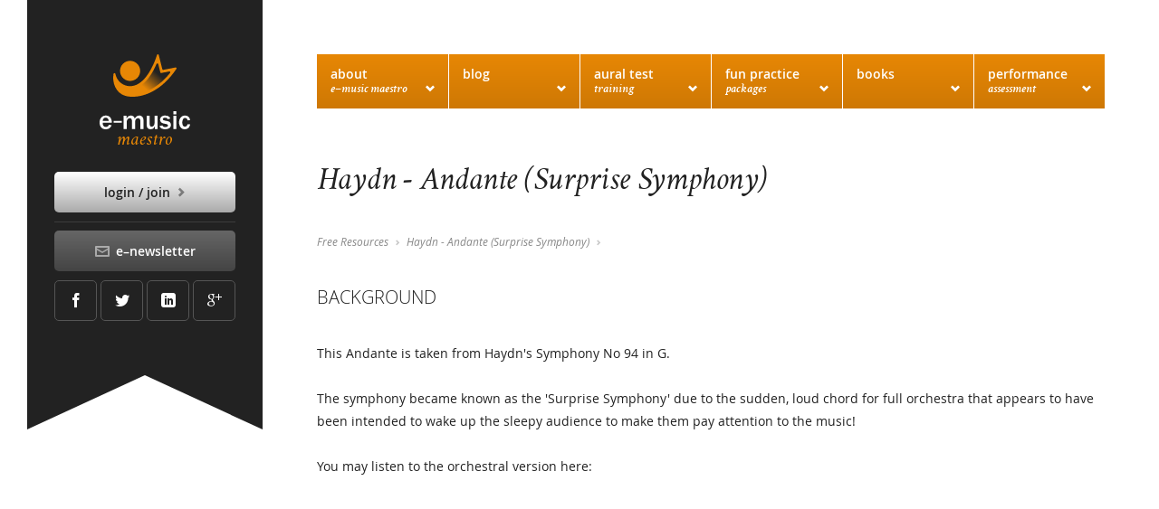

--- FILE ---
content_type: text/html; charset=UTF-8
request_url: https://www.e-musicmaestro.com/members/resources/view/136
body_size: 6579
content:
<!doctype html>
<!--[if lt IE 8]><html lang="en" class="e e7 no-js"><![endif]-->
<!--[if IE 8]><html lang="en" class="e e8 no-js"><![endif]-->
<!--[if IE 9]><html lang="en" class="e9 no-js"><![endif]-->
<!--[if gt IE 9]><!--><html lang="en" class="no-ie no-js"><!--<![endif]-->

    <head>

        <!-- <meta http-equiv="X-UA-Compatible" content="IE=EmulateIE9" /> -->

        <!--[if gt IE 7]><!-->
        <script>

            document.getElementsByTagName('html')[0].className+=' fouc'

            window.onload = (function(){
                var html = document.getElementsByTagName('html')[0].className;
                html = html.replace('fouc', '');
                document.getElementsByTagName('html')[0].className = html;
            });

        </script>
        <style>
        .fouc body{overflow:hidden;}
        .fouc body:before{background:#fff;content:"";display:block;height:100%;left:0;position:fixed;top:0;width:100%;z-index:9998;}
        .fouc body:after{width:40px;height:40px;content:"";display:block;position:fixed;top:50%;left:50%;margin-top:-20px;margin-left:-20px;background-color:#E78705;border-radius:100%;z-index:9999;-webkit-animation:scaleout 1s infinite ease-in-out;animation:scaleout 1s infinite ease-in-out}@-webkit-keyframes scaleout{0%{-webkit-transform:scale(0)}100%{-webkit-transform:scale(1);opacity:0}}@keyframes  scaleout{0%{transform:scale(0);-webkit-transform:scale(0)}100%{transform:scale(1);-webkit-transform:scale(1);opacity:0}}
        </style>
        <!--<![endif]-->

        <meta charset="utf-8" />

        <title>Haydn - Andante (Surprise Symphony)</title>

        <meta name="description" content="Haydn - Andante (Surprise Symphony)" />

        <link href="http://fetchrss.com/rss/588f5a4e8a93f8d3487b23c668909796937.xml" rel="alternate" type="application/rss+xml" title="Blog: Music Articles for Parents, Teachers & Pupils" />

        <meta property="og:site_name" content="E-Music Maestro" />
        <meta property="og:locale" content="en_GB" />
        <meta property="og:type" content="article" />
        <meta property="og:url" content="https://www.e-musicmaestro.com/members/resources/view/136">
        <meta property="og:title" content="Haydn - Andante (Surprise Symphony)" />
        <meta property="og:description" content="Haydn - Andante (Surprise Symphony)" />
        <meta property="og:image" content="https://www.e-musicmaestro.com/assets/img/quaver.png">

        <meta name="twitter:site" content="@e_musicmaestro" />
        <meta name="twitter:domain" content="e-musicmaestro.com" />
        <meta name="twitter:card" content="summary" />

        <link href="https://plus.google.com/114605915806668253183" rel="publisher" />

        <meta name="google-site-verification" content="EjA23FC-qE8VoRyz-kY43wDh8zAhCVtEs4wmXLlXBsk" />

        <meta property="fb:admins" content="545094121">
        <meta property="fb:app_id" content="624970357565114" />

        <meta name="viewport" content="initial-scale=1.0" />

        <link rel="shortcut icon" href="https://www.e-musicmaestro.com/assets/img/favicon.ico" />
        <!-- <link rel="apple-touch-icon" href="/assets/images/apple-touch-icon.png" /> -->

        <!--[if gt IE 7]><!-->
        <link href="https://www.e-musicmaestro.com/assets/css/layout.css" rel="stylesheet" media="all" />
                                <link href="https://www.e-musicmaestro.com/assets/mediaelement/mediaelementplayer.min.css" rel="stylesheet" media="all" />
    <link href="https://www.e-musicmaestro.com/assets/css/dragdealer.css" rel="stylesheet" media="all" />
    <link href="https://www.e-musicmaestro.com/assets/css/dragdealer.css" rel="stylesheet" media="all" />
    <link href="https://www.e-musicmaestro.com/assets/css/dragdealer.css" rel="stylesheet" media="all" />
    <link href="https://www.e-musicmaestro.com/assets/css/dragdealer.css" rel="stylesheet" media="all" />
        <!--<![endif]-->

        <!--[if lt IE 8]>
        <link href="https://www.e-musicmaestro.com/assets/css/ie7.css" rel="stylesheet" media="all" />
        <![endif]-->

        <!--[if IE 8]>
        <link href="https://www.e-musicmaestro.com/assets/css/ie8.css" rel="stylesheet" media="all" />
        <![endif]-->

        <!--[if IE 9]>
        <link href="https://www.e-musicmaestro.com/assets/css/ie9.css" rel="stylesheet" media="all" />
        <![endif]-->

        <script>
        /* helper: utilise base url if working from subdomain */
        var base_url = "https://www.e-musicmaestro.com";
        var user_id = false;
        </script>

    </head>

    <body class="more_about_us " id="top">

        <div class="container main_container">

    <div class="ribbon_area">

        <header>
            <div class="logo"><a href="https://www.e-musicmaestro.com"><span class="irp">E&ndash;Music Maestro</span></a></div>
        </header>
        <div class="btn btn_default btn_menu">
            <a href="#menu"><span class="irp">Menu </span><span class="ico i_menu" aria-hidden="true"></span></a>
        </div><!--
             -->
                
                
                <div class="enews_social">

                    <div class="btn btn_grey"><a href="https://www.e-musicmaestro.com/newsletter/signup">
                        <span class="ico ico_inline i_envelope" aria-hidden="true"></span> E&ndash;Newsletter
                    </a></div><!--

                 --><ul>
                        <li><a href="https://www.facebook.com/emusicmaestro" title="Facebook">
                            <span class="ico i_facebook" aria-hidden="true"></span><span class="irp">Facebook</span>
                        </a></li><!--
                     --><li><a href="https://twitter.com/e_musicmaestro" title="Twitter">
                            <span class="ico i_twitter" aria-hidden="true"></span><span class="irp">Twitter</span>
                        </a></li><!--
                     --><li><a href="http://www.linkedin.com/groups/EMusicMaestro-2997228" title="LinkedIn">
                            <span class="ico i_linkedin" aria-hidden="true"></span><span class="irp">LinkedIn</span>
                        </a></li><!--
                     --><li><a href="https://plus.google.com/114605915806668253183" title="Google+">
                            <span class="ico i_googleplus" aria-hidden="true"></span><span class="irp">Google+</span>
                        </a></li>
                    </ul>

                </div><!-- end enews_social -->

            </div><!-- end ribbon_area -->

            <div class="navigation accordion n6" id="menu">
                <div class="btn btn_default btn_login">
        <a href="https://www.e-musicmaestro.com/auth/login">Login / Join <span class="ico ico_inline i_arrow_right" aria-hidden="true"></span></a>
    </div>

                <nav>
                    <ul class="tier_1">
                        <!--
                     --><li><a class="has_sub" href="javascript:void(0)">
                                About <small>E&ndash;Music Maestro</small> <span class="ico i_arrow_down" aria-hidden="true"></span>
                            </a>

                            <ul class="tier_inner tier_2">
                                <li><a href="https://www.e-musicmaestro.com/about-us">More About Us</a></li>
                                <li><a href="https://www.e-musicmaestro.com/testimonials">Testimonials</a></li>
                            </ul>

                        </li><!--
                     --><li><a class="has_sub" href="javascript:void(0)">Blog <span class="ico i_arrow_down" aria-hidden="true"></span></a>

                        <ul class="tier_inner tier_2 featured_blog">

                            <li><a href="https://www.e-musicmaestro.com/blog">All Articles</a></li>
                                                            <li class="fbh"><span class="no_link o_100">Featured Articles:</span></li>
                                                                    <li><a href="https://www.e-musicmaestro.com/blog/119/how-to-start-online-aural-test-training-a-guide-for-teachers-parents-and-students">How to start online Aural Test Training – a guide for teachers, parents and students</a></li>
                                                                    <li><a href="https://www.e-musicmaestro.com/blog/64/should-i-buy-an-acoustic-piano-or-an-electronic-piano">Should I buy an acoustic piano or an electronic piano?</a></li>
                                                            
                            
                        </ul>

                        </li><!--
                     --><li><a class="has_sub" href="javascript:void(0)">
                                Aural Test <small>Training</small> <span class="ico i_arrow_down" aria-hidden="true"></span>
                            </a>

                            <ul class="tier_inner tier_2">
                                <li><a href="https://www.e-musicmaestro.com/auraltests">Overview</a></li>
                                <li><a href="https://www.e-musicmaestro.com/auraltests/select">Buy Packages</a></li>
                                <li><a href="https://www.e-musicmaestro.com/auraltests/free">Free Sample Tests</a></li>
                                <li><a href="https://www.e-musicmaestro.com/auraltests/guides/overview">Guides</a></li>
                            </ul>

                        </li><!--
                     --><li><a class="has_sub" href="javascript:void(0)">
                                Fun Practice <small>Packages</small> <span class="ico i_arrow_down" aria-hidden="true"></span>
                            </a>

                            <ul class="tier_inner tier_2">
                                <li><a href="https://www.e-musicmaestro.com/exam-practice/sight-reading">&ndash; Piano Sight Reading</a></li>
                                <li class="lighter"><a href="https://www.e-musicmaestro.com/exam-practice/learn-scales">&ndash; Learn Scales</a></li>
                                
                                <li><a href="https://www.e-musicmaestro.com/exam-practice/select">Buy Packages</a></li>
                                <li><a href="https://www.e-musicmaestro.com/shop/books/learn-to-sight-read">Learn To Sight Read Books</a></li>
                                <li><a href="https://www.e-musicmaestro.com/exam-practice/free">Free Sample Practices</a></li>
                                
                            </ul>

                        </li><!--
                     --><li><a class="has_sub" href="javascript:void(0">Books <span class="ico i_arrow_down" aria-hidden="true"></span></a>

                            <ul class="tier_inner tier_2">
                                <li><a href="https://www.e-musicmaestro.com/shop/books/learn-to-sight-read">Learn To Sight Read Books</a></li>
                                
                            </ul>

                        </li><!--
                     --><li><a class="has_sub" href="javascript:void(0)">
                                Performance <small>Assessment</small> <span class="ico i_arrow_down" aria-hidden="true"></span>
                            </a>

                            <ul class="tier_inner tier_2">
                                <li><a href="https://www.e-musicmaestro.com/get-assessed/overview">Overview</a></li>
                                <li><a href="https://www.e-musicmaestro.com/get-assessed">Get Assessed</a></li>
                            </ul>

                        </li>
                    </ul>

                </nav>

            </div><!-- end navigation --><!--

         --><div id="main" class="main">

                
<div class="content space_stuff">

    <h1>Haydn - Andante (Surprise Symphony)</h1>

</div>

<div class="basic_wrap you_are_here">

    <ul>
        <li><a href="https://www.e-musicmaestro.com/members/resources">Free Resources</a></li><!--
     --><li><a href="https://www.e-musicmaestro.com/members/resources/view/136">Haydn - Andante (Surprise Symphony)</a></li>
    </ul>

</div>

<div class="content space_stuff">

    
                    <h2>Background</h2>
        
        <p>This Andante is taken from Haydn's Symphony No 94 in G. <br />
<br />
The symphony became known as the 'Surprise Symphony' due to the sudden, loud chord for full orchestra that appears to have been intended to wake up the sleepy audience to make them pay attention to the music!<br />
<br />
You may listen to the orchestral version here:<br />
<br />
<object style="display: block;" width="480" height="385"><param name="movie" value="https://www.youtube.com/v/lLjwkamp3lI?fs=1&hl=en_US&rel=0"></param><param name="allowFullScreen" value="true"></param><param name="allowscriptaccess" value="always"></param><embed src="https://www.youtube.com/v/lLjwkamp3lI?fs=1&hl=en_US&rel=0" type="application/x-shockwave-flash" allowscriptaccess="always" allowfullscreen="true" width="480" height="385"></embed></object></p>

    
                    <h2>Pupil Match &amp; Suitability</h2>
        
        <p>This piece is mostly uncomplicated, lying well under the hands and it features easy-to-remember patterns typical of the excellent writing of Alan Bullard, who arranged the music.<br />
<br />
There is a requirement to bring out the LH in Bars 9 - 16, keeping the RH quieter.<br />
<br />
The third line is more challenging, particularly Bar 19 where there is more movement in each hand.</p>

    
                    <h2>Style &amp; Tempo</h2>
        
        <p>The style is that of a graceful, Classical andante, but with the addition of the rather humorous loud chord in Bar 16.<br />
<br />
A pace of crotchet = 69 is ideal - notice that the pace is virtually the same as that of the orchestral version heard in the Background section.</p>

    
        
        <audio src="https://www.e-musicmaestro.com/media/resources/Haydn Andante (Surprise) Gd 1.mp3" preload="auto" controls></audio>


    
                    <h2>Phrasing &amp; Articulation</h2>
        
        <p>The phrasing reflects the Classical style, falling clearly into  four-bar units throughout.<br />
<br />
Articulation needs to be gently detached unless slurring is indicated and care should be taken to make the quavers shorter in staccato than the crotchets, which should be held for their full value, as heard here.</p>

    
        
        <audio src="https://www.e-musicmaestro.com/media/resources/Haydn Andante (Surprise) Gd 1.mp3" preload="auto" controls></audio>


    
                    <h2>Tone &amp; Texture</h2>
        
        <p>The tone needs to be gentle throughout the first section, with grading to shape the phrases, shown by a slight crescendo into the phrase and a diminuendo towards the end.<br />
<br />
The chord in Bar 16 should be suddenly loud for maximum effect. Remember to hold it for the full length plus a pause, as heard here.<br />
<br />
Notice that the hands need to be balanced so that the melody sings out with the chords kept quieter and special care will have to be taken to achieve this when the tune is in the LH.<br />
<br />
A bold crescendo will help to give a satisfying end to the piece in the final line. The tone should never be forced however, reaching only forte here, not fortissimo.</p>

    
        
        <audio src="https://www.e-musicmaestro.com/media/resources/Haydn Andante (Surprise) Gd 1.mp3" preload="auto" controls></audio>


    
                    <h2>Technique</h2>
        
        <p>This piece needs the technique to play staccato and to slur pairs of notes. <br />
<br />
Positioning the hands sufficiently high over the keys then dropping the fingers with a flexible wrist 'pecking' action will help with articulating the notes cleanly.<br />
<br />
If the hand is too low with the fingers resting on the keys, each finger has to be lifted before the notes are played and  unhelpful tension will be produced.<br />
<br />
Slurred pairs need a drop of the wrist on the first note before 'floating off' the second note.</p>

    
                    <h2>Fingering</h2>
        
        <p>The fingering shown works very well - notice how cleverly the hands use the same fingering as if in a mirror in Bars 21 - 22, making these bars easier to negotiate.</p>

    
                    <h2>Pedalling</h2>
        
        <p>Pedalling is not needed nor expected in this piece.</p>

    
                    <h2>Teaching Strategies</h2>
        
        <p>It is a good idea to begin by identifying the patterns, for example Bars 1 - 2 are a rising C major broken chord, followed by a descending G7 broken chord in Bars 3 - 4.<br />
<br />
Looking at the visual image that these notes make on the keys - a play-one-miss-one-play-one pattern is easy to memorise.<br />
<br />
Notice the scale in Bar 18 followed by a kind of descending scale in the next bar.</p>

    
                    <h2>Practice Tips</h2>
        
        <p>Practice needs to follow the template created in the lesson - in other words whatever is done in the lesson should be replicated every day at home.<br />
<br />
Separate hands practice is essential at first and the parts should be equally well known before slow hands together practice is begun.<br />
<br />
The required articulation should be used right from the start, not added when the notes and rhythms are known.</p>

    
                    <h2>Troubleshooting</h2>
        
        <p>The troublesome line is going to be Line 3 since this is more complex in texture as well as having more LH movement at the same time as the RH plays the tune.<br />
<br />
Starting with this line and having it memorised before the rest of the piece is learned can make this section secure and fluent instead of it being the place where every performance goes wrong.</p>

    
                    <h2>Final Performance</h2>
        
        <p>Haydn Andante - Grade 1 Level<br />
<br />
An excellent performance will show the elegance of the music and yet give an element of surprise when the loud chord is played. Fluency will be assured throughout, not just in the first section and there will be dynamic variety as well as careful balance between hands.<br />
<br />
A good performance will be secure in notes and rhythms, with some sense of character and detached articulation. Although the phrasing may not always be well shaped, the pulse will be steady and there will be contrast in dynamics.<br />
<br />
A secure performance will show well known notes and rhythms despite, perhaps, a lack of tonal and rhythmic evenness. Line 3 may be taken cautiously but continuity will be basically reliable with few slips. A little detail may be evident and the 'surprise' chord will be played loudly.</p>

    
        
        <audio src="https://www.e-musicmaestro.com/media/resources/Haydn Andante (Surprise) Gd 1.mp3" preload="auto" controls></audio>


    
</div>



            </div><!-- end main -->

        </div><!-- end container -->

        <div class="container footer_container">

            <div class="footer">

                <footer>

                    <ul class="footer_links">
                        <li><a href="https://www.e-musicmaestro.com/contact">Contact Us</a></li><!--
                     --><li><a href="https://www.e-musicmaestro.com/faqs">FAQs</a></li><!--
                     --><li><a href="https://www.e-musicmaestro.com/auraltests/free">Free Aural Tests</a></li><!--
                     --><li><a href="https://www.e-musicmaestro.com/legal">Privacy, Legal &amp; Terms</a></li>
                    </ul>

                    <ul class="accepted_payments">
                        <li class="visa" title="Visa"><span class="irp">Visa</span></li><!--
                     --><li class="mastercard" title="MasterCard"><span class="irp">MasterCard</span></li><!--
                     --><li class="jcb" title="JCB"><span class="irp">JCB</span></li><!--
                     --><li class="maestro_card" title="Maestro"><span class="irp">Maestro</span></li>
                    </ul>

<ul class="copyright">
                        <li>All Rights Reserved <span>&copy;</span>&nbsp;2026&nbsp;E-MusicMaestro.com</li>
                        <li>Trading name of Arts Enterprise Limited, Company&nbsp;No.&nbsp;06997126</li>
                        <li>61 Bridge Street, Kington HR5&nbsp;3DJ</li>
                                            </ul>

                    <p class="credit"><a target="_blank" href="https://kevadamson.com/north-wales-web-design/overview">Web Design North Wales</a></p>
                    
                </footer>

            </div><!-- end footer -->

        </div><!-- end footer_container -->

        <div class="back_top"><a href="#top">
            <span class="ico i_arrow_up" aria-hidden="true"></span><span class="ir">^ Top</span>
        </a></div>

        
        
        

        <!--[if gt IE 7]><!-->
        <script src="https://www.e-musicmaestro.com/assets/js/app.js"></script>
                <script src="https://www.e-musicmaestro.com/assets/mediaelement/mediaelement-and-player.min.js"></script>
        <script type="text/javascript">
            document.addEventListener("DOMContentLoaded", function(event) {
                            });
        </script>
        <!--<![endif]-->

        <!-- add the Vimeo player API. Todo: better way of loading this -->
        <script src="https://player.vimeo.com/api/player.js"></script>

        <script>

            (function(i,s,o,g,r,a,m){i['GoogleAnalyticsObject']=r;i[r]=i[r]||function(){
            (i[r].q=i[r].q||[]).push(arguments)},i[r].l=1*new Date();a=s.createElement(o),
            m=s.getElementsByTagName(o)[0];a.async=1;a.src=g;m.parentNode.insertBefore(a,m)
            })(window,document,'script','https://www.google-analytics.com/analytics.js','ga');

            ga('create', 'UA-207359-40', 'auto');
            ga('send', 'pageview');

        </script>

        
        <!--[if lt IE 8]>
        <span class="ie_msg">Important Note: You are using Internet Explorer 7. This website does NOT display or function in this browser. Please use an up to date browser, such as Chrome or Firefox.</span>
        <![endif]-->

    </body>

</html>


--- FILE ---
content_type: text/css
request_url: https://www.e-musicmaestro.com/assets/css/layout.css
body_size: 32561
content:
abbr,address,article,aside,audio,b,blockquote,body,canvas,caption,cite,code,dd,del,details,dfn,div,dl,dt,em,fieldset,figcaption,figure,footer,form,h1,h2,h3,h4,h5,h6,header,hgroup,html,i,iframe,img,ins,kbd,label,legend,li,mark,menu,nav,object,ol,p,pre,q,samp,section,small,span,strong,sub,summary,sup,table,tbody,td,tfoot,th,thead,time,tr,ul,var,video{border:0;font-size:100%;font:inherit;margin:0;padding:0;vertical-align:baseline}article,aside,details,figcaption,figure,footer,header,hgroup,menu,nav,section{display:block}blockquote,q{quotes:none}blockquote:after,blockquote:before,q:after,q:before{content:"";content:none}ins{text-decoration:none}ins,mark{background-color:#ff9;color:#000}mark{font-style:italic;font-weight:700}del{text-decoration:line-through}abbr[title],dfn[title]{border-bottom:1px dotted;cursor:help}table{border-collapse:collapse;border-spacing:0}hr{border:0;border-top:1px solid #ccc;display:block;height:1px;margin:1em 0;padding:0}input,select{vertical-align:middle}body{font:13px/1.231 sans-serif;*font-size:small}button,input,select,textarea{font:99% sans-serif}code,kbd,pre,samp{font-family:monospace,sans-serif}a:active,a:hover{outline:none}li{display:block;list-style:none;list-style-image:none;margin:0}strong,th{font-weight:700}td{vertical-align:top}sub,sup{font-size:75%;line-height:0;position:relative}sup{top:-.5em}sub{bottom:-.25em}pre{word-wrap:break-word;padding:15px;white-space:pre;white-space:pre-wrap}textarea{overflow:auto}input[type=radio]{vertical-align:text-bottom}input[type=checkbox]{vertical-align:bottom}button,input[type=button],input[type=image],input[type=submit]{cursor:pointer}button,input,select,textarea{margin:0}input:invalid,textarea:invalid{border-radius:1px;box-shadow:0 0 5px red}.no-boxshadow input:invalid,.no-boxshadow textarea:invalid{background-color:#f0dddd}::-moz-selection{background:#000;text-shadow:none}::selection{background:#000;text-shadow:none}a:link{-webkit-tap-highlight-color:#000}button{overflow:visible;width:auto}body,input,select,textarea{color:#000}h1,h2,h3,h4,h5,h6{font-weight:700}a,a:hover{color:#000}h1,h2,h3,h4,h5,h6{text-rendering:optimizeLegibility;font-weight:400}html{-webkit-font-smoothing:antialiased}a{text-decoration:none}em{font-style:italic}.answer_missing{color:#ff4500}@font-face{font-family:icons;font-style:normal;font-weight:400;src:url(../fonts/icons.svg) format("svg"),url(../fonts/icons.ttf) format("truetype")}@font-face{font-family:osr;font-style:normal;font-weight:400;src:url(../fonts/OpenSans-Regular-webfont.ttf) format("truetype"),url(../fonts/OpenSans-Regular-webfont.woff) format("woff")}@font-face{font-family:ossb;font-style:normal;font-weight:600;src:url(../fonts/OpenSans-Semibold-webfont.ttf) format("truetype"),url(../fonts/OpenSans-Semibold-webfont.woff) format("woff")}@font-face{font-family:osi;font-style:normal;font-weight:400;src:url(../fonts/OpenSans-Italic-webfont.ttf) format("truetype"),url(../fonts/OpenSans-Italic-webfont.woff) format("woff")}@font-face{font-family:ossbi;font-style:normal;font-weight:600;src:url(../fonts/OpenSans-SemiboldItalic-webfont.ttf) format("truetype"),url(../fonts/OpenSans-SemiboldItalic-webfont.woff) format("woff")}@font-face{font-family:osl;font-style:normal;font-weight:300;src:url(../fonts/OpenSans-Light-webfont.ttf) format("truetype"),url(../fonts/OpenSans-Light-webfont.woff) format("woff")}@font-face{font-family:cti;font-style:normal;font-weight:400;src:url(../fonts/crimsontext-italic-webfont.ttf) format("truetype"),url(../fonts/crimsontext-italic-webfont.woff) format("woff")}@font-face{font-family:ctsbi;font-style:normal;font-weight:600;src:url(../fonts/crimsontext-semibolditalic-webfont.ttf) format("truetype"),url(../fonts/crimsontext-semibolditalic-webfont.woff) format("woff")}@media only screen and (max-device-width:960px){html{-webkit-text-size-adjust:none}}html{font-size:62.5%;height:100%;min-width:320px;overflow-x:hidden}body{color:#222;font-family:osr,Arial,Helvetica,sans-serif;height:100%}.trumbowyg-editor h5 span,.trumbowyg-editor h6 span,.trumbowyg-editor li span,.trumbowyg-editor p span,body{font-size:14px;font-size:1.4rem;line-height:25px;line-height:2.5rem}.trumbowyg-editor h1 span{font-size:30px;font-size:3rem;line-height:41px;line-height:4.1rem}.trumbowyg-editor h2 span{font-size:20px;font-size:2rem;line-height:38px;line-height:3.8rem}.trumbowyg-editor h3 span{font-size:26px;font-size:2.6rem;line-height:37px;line-height:3.7rem}.trumbowyg-editor h4 span{font-size:16px;font-size:1.6rem;line-height:34px;line-height:3.4rem}.loading{overflow:hidden}.loading:before{background:#fff;background:hsla(0,0%,100%,.95);height:100%;left:0;top:0;width:100%;z-index:9998}.loading:after,.loading:before{content:"";display:block;position:fixed}.loading:after{-webkit-animation:scaleout 1s ease-in-out infinite;animation:scaleout 1s ease-in-out infinite;background-color:#e78705;border-radius:100%;height:40px;left:50%;margin-left:-20px;margin-top:-20px;top:50%;width:40px;z-index:9999}@-webkit-keyframes scaleout{0%{-webkit-transform:scale(0)}to{opacity:0;-webkit-transform:scale(1)}}@keyframes scaleout{0%{transform:scale(0);-webkit-transform:scale(0)}to{opacity:0;transform:scale(1);-webkit-transform:scale(1)}}caption{display:none}input:invalid,textarea:invalid{border-radius:0;box-shadow:0 0 0 0 transparent}button::-moz-focus-inner{border:0;padding:0}a{color:#222;transition:color .3s ease-in-out}:focus,button{outline:none}hr{border:none;margin:20px 0;position:relative}hr:after,hr:before{bottom:0;content:"";display:block;height:1px;position:absolute;width:50%;z-index:1}hr:before{background-color:hsla(0,0%,87%,0);background-image:url([data-uri]);background-image:-khtml-linear-gradient(left,hsla(0,0%,87%,0) 10%,#ddd 100%);background-image:linear-gradient(90deg,hsla(0,0%,87%,0) 10%,#ddd);background-repeat:repeat-y;left:0}.e hr:before,hr:before{background-color:transparent}.e hr:before{filter:progid:DXImageTransform.Microsoft.gradient(startColorstr="#00dddddd",endColorstr="#ffdddddd",GradientType=1)}hr:after{background-color:#ddd;background-image:url([data-uri]);background-image:-khtml-linear-gradient(left,#ddd 0,hsla(0,0%,87%,0) 90%);background-image:linear-gradient(90deg,#ddd 0,hsla(0,0%,87%,0) 90%);background-repeat:repeat-y;right:0}.e hr:after,hr:after{background-color:transparent}.e hr:after{filter:progid:DXImageTransform.Microsoft.gradient(startColorstr="#ffdddddd",endColorstr="#00dddddd",GradientType=1)}.search_items>hr:last-child{display:none}#account li hr,#subnav li hr{-ms-filter:"progid:DXImageTransform.Microsoft.Alpha(Opacity=50)";filter:alpha(opacity=50);margin:10px 0;opacity:.5}*,:after,:before{-o-box-sizing:border-box;-khtml-box-sizing:border-box;-ms-box-sizing:border-box;box-sizing:border-box}::-moz-selection{background:#e78705;color:#fff}::selection{background:#e78705;color:#fff}.ico:before{speak:none;display:inline-block;*display:inline;font-family:icons;font-size:16px;font-size:1.6rem;height:100%;line-height:18px;text-align:center;vertical-align:middle;width:100%}.ico_inline:before{-ms-filter:"progid:DXImageTransform.Microsoft.Alpha(Opacity=50)";filter:alpha(opacity=50);font-size:10px;font-size:1rem;margin-left:2.5px;margin-top:-2px;opacity:.5;width:auto}.i_kevadamson:before{content:"\e000"}.i_music:before{content:"\e001"}.i_learn:before{content:"\e002"}.i_tags:before{content:"\e003"}.i_phone:before{content:"\e004"}.i_envelope:before{content:"\e005"}.i_user:before{content:"\e006"}.i_quotes:before{content:"\e007"}.i_spinner:before{content:"\e008"}.i_wrench:before{content:"\e009"}.i_cogs:before{content:"\e00a"}.i_stats:before{content:"\e00b"}.i_grid:before{content:"\e00c"}.i_menu:before{content:"\e00d"}.i_star:before{content:"\e00e"}.i_tick:before{content:"\e00f"}.i_play:before{content:"\e010"}.i_volume:before{content:"\e011"}.i_loop:before{content:"\e012"}.i_arrow_up:before{content:"\e013"}.i_arrow_right:before{content:"\e014"}.i_arrow_down:before{content:"\e015"}.i_arrow_left:before{content:"\e016"}.i_googleplus:before{content:"\e017"}.i_facebook:before{content:"\e018"}.i_twitter:before{content:"\e019"}.i_linkedin:before{content:"\e01a"}.i_cross:before{content:"\e01b"}.i_worried:before{content:"\e01c"}.i_pause:before{content:"\e01d"}.i_nosound:before{content:"\e01e"}.i_basket:before{content:"\e01f"}.i_edit:before{content:"\e020"}.i_show:before{content:"\e2d9"}.i_hide:before{content:"\e2da"}.i_minus:before{content:"\e375"}.i_plus:before{content:"\e376"}.i_sort:before{content:"\e425"}.i_search:before{content:"\e021"}.i_archive:before{content:"\e132"}.i_preview:before{content:"\e123"}.i_more:before{content:"\e2aa"}.i_school:before{content:"\e022"}.i_login:before{content:"\e379"}.i_happy:before{content:"\e320"}.i_sad:before{content:"\e324"}.i_neutral:before{content:"\e334"}.i_up:before{content:"\e3c1"}.i_down:before{content:"\e3c5"}.i_rss:before{content:"\e4a0"}.i_help:before{content:"?";font-family:ossb,Arial,Helvetica,sans-serif}.no-fontface .ico:before{font-family:Arial,Helvetica,sans-serif;font-weight:700}#id,.hide{display:none}.clearfix:after{clear:both;content:"";display:table}.disabled,.inactive,.uneditable{cursor:default;-ms-filter:"progid:DXImageTransform.Microsoft.Alpha(Opacity=25)";filter:alpha(opacity=25);opacity:.25}.inactive{-webkit-backface-visibility:hidden;backface-visibility:hidden;transition:opacity .3s ease-in-out}.inactive:hover{-ms-filter:"progid:DXImageTransform.Microsoft.Alpha(Opacity=100)";filter:alpha(opacity=100);opacity:1}[disabled]{cursor:default}div.disabled{pointer-events:none}.o_10{-ms-filter:"progid:DXImageTransform.Microsoft.Alpha(Opacity=10)";filter:alpha(opacity=10);opacity:.1}.o_20{-ms-filter:"progid:DXImageTransform.Microsoft.Alpha(Opacity=20)";filter:alpha(opacity=20);opacity:.2}.o_30{-ms-filter:"progid:DXImageTransform.Microsoft.Alpha(Opacity=30)";filter:alpha(opacity=30);opacity:.3}.o_40{-ms-filter:"progid:DXImageTransform.Microsoft.Alpha(Opacity=40)";filter:alpha(opacity=40);opacity:.4}.o_50{-ms-filter:"progid:DXImageTransform.Microsoft.Alpha(Opacity=50)";filter:alpha(opacity=50);opacity:.5}.o_60{-ms-filter:"progid:DXImageTransform.Microsoft.Alpha(Opacity=60)";filter:alpha(opacity=60);opacity:.6}.o_70{-ms-filter:"progid:DXImageTransform.Microsoft.Alpha(Opacity=70)";filter:alpha(opacity=70);opacity:.7}.o_80{-ms-filter:"progid:DXImageTransform.Microsoft.Alpha(Opacity=80)";filter:alpha(opacity=80);opacity:.8}.o_90{-ms-filter:"progid:DXImageTransform.Microsoft.Alpha(Opacity=90)";filter:alpha(opacity=90);opacity:.9}.o_100{-ms-filter:"progid:DXImageTransform.Microsoft.Alpha(Opacity=100)";filter:alpha(opacity=100);opacity:1}.left{text-align:left}.center{text-align:center}.middle{vertical-align:middle}.vatop{vertical-align:top}.right{text-align:right}.ir{background-repeat:no-repeat;direction:ltr;display:inline-block;text-align:left}.ir,.irp{overflow:hidden;text-indent:-9999px}.irp{font-size:0;left:-9999px;line-height:0px;position:absolute}.irc{clip:rect(1px,1px,1px,1px);height:1px;overflow:hidden;position:absolute!important;width:1px}.trumbowyg-box,.trumbowyg-editor{border-color:#999 #ccc #ccc!important;min-height:80px!important;width:100%!important}.trumbowyg-box{padding-top:0!important}.trumbowyg-button-pane{background-color:#f4f1f0!important;border-bottom-color:#ccc!important;position:relative!important}.trumbowyg-button-pane:after{clear:both;content:"";display:table}table .trumbowyg-box,table .trumbowyg-editor{margin:0}.sortable-chosen .note,.sortable-chosen tr+tr{display:none}.container{margin:0 auto;padding:0;position:relative;z-index:2}.center_content .main{text-align:center}body.admin .main,body.no_nav .main{border-bottom:1px solid #ccc}.main{padding-bottom:20px}.main>:last-child{margin-bottom:0;padding-bottom:0}.ribbon_area{background-color:#222;padding:20px 0 0}.logo{padding-bottom:20px}.logo a{background:url(../img/logo.svg) no-repeat 0 0;display:block;height:100px;margin:0 auto;transition:opacity .3s ease-in-out;width:100px}.no-svg .logo a{background-image:url(../img/logo.png)}.logo a:hover{-ms-filter:"progid:DXImageTransform.Microsoft.Alpha(Opacity=50)";filter:alpha(opacity=50);opacity:.5}.btn{text-align:center;text-transform:lowercase}.btn>*,.btn>.no_link{border:none;border-radius:5px;color:#fff;display:block;font-family:ossb,Arial,Helvetica,sans-serif;padding:10px 15px;transition:background-position .3s ease-in-out;width:100%}.btn>div{padding:0}.btn.btn_auto>*{display:inline-block;*display:inline;vertical-align:middle;width:auto}.btn>:hover{background-position:0 45px;color:#fff}.btn.has_icon>*{padding-bottom:8px;padding-top:8px}.btn.has_icon>* .ico:before{background-color:hsla(0,0%,100%,.25);border-radius:15px;font-size:10px;font-size:1rem;height:30px;line-height:30px;margin-left:-8px;margin-right:5px;margin-top:-2px;width:30px}.btn.btn_default>*,.btn.btn_default>.no_link{background-color:#aaa;background-color:#fff;background-image:url([data-uri]);background-image:-khtml-linear-gradient(top,#fff 0,#aaa 100%);background-image:linear-gradient(180deg,#fff 0,#aaa);background-repeat:repeat-x;color:#222}.e .btn.btn_default>*,.e .btn.btn_default>.no_link{background-color:transparent;filter:progid:DXImageTransform.Microsoft.gradient(startColorstr="#ffffffff",endColorstr="#ffaaaaaa",GradientType=0)}.btn.btn_dark>*,.btn.btn_dark>.no_link{background-color:#000;background-color:#333;background-image:url([data-uri]);background-image:-khtml-linear-gradient(top,#333 0,#000 100%);background-image:linear-gradient(180deg,#333 0,#000);background-repeat:repeat-x}.e .btn.btn_dark>*,.e .btn.btn_dark>.no_link{background-color:transparent;filter:progid:DXImageTransform.Microsoft.gradient(startColorstr="#ff333333",endColorstr="#ff000000",GradientType=0)}.btn.btn_grey>*,.btn.btn_grey>.no_link{background-color:#444;background-color:#666;background-image:url([data-uri]);background-image:-khtml-linear-gradient(top,#666 0,#444 100%);background-image:linear-gradient(180deg,#666 0,#444);background-repeat:repeat-x}.e .btn.btn_grey>*,.e .btn.btn_grey>.no_link{background-color:transparent;filter:progid:DXImageTransform.Microsoft.gradient(startColorstr="#ff666666",endColorstr="#ff444444",GradientType=0)}.btn.btn_primary>*,.btn.btn_primary>.no_link{background-color:#b56a04;background-color:#e78705;background-image:url([data-uri]);background-image:-khtml-linear-gradient(top,#e78705 0,#b56a04 100%);background-image:linear-gradient(180deg,#e78705 0,#b56a04);background-repeat:repeat-x}.e .btn.btn_primary>*,.e .btn.btn_primary>.no_link{background-color:transparent;filter:progid:DXImageTransform.Microsoft.gradient(startColorstr="#ffe78705",endColorstr="#ffb56a04",GradientType=0)}.btn.btn_secondary>*,.btn.btn_secondary>.no_link{background-color:#003144;background-color:#005677;background-image:url([data-uri]);background-image:-khtml-linear-gradient(top,#005677 0,#003144 100%);background-image:linear-gradient(180deg,#005677 0,#003144);background-repeat:repeat-x}.e .btn.btn_secondary>*,.e .btn.btn_secondary>.no_link{background-color:transparent;filter:progid:DXImageTransform.Microsoft.gradient(startColorstr="#ff005677",endColorstr="#ff003144",GradientType=0)}.btn.btn_abrsm>*,.btn.btn_abrsm>.no_link{background-color:#750e07;background-color:#d5190d;background-image:url([data-uri]);background-image:-khtml-linear-gradient(top,#d5190d 0,#750e07 100%);background-image:linear-gradient(180deg,#d5190d 0,#750e07);background-repeat:repeat-x}.e .btn.btn_abrsm>*,.e .btn.btn_abrsm>.no_link{background-color:transparent;filter:progid:DXImageTransform.Microsoft.gradient(startColorstr="#ffd5190d",endColorstr="#ff750e07",GradientType=0)}.btn.btn_trinity>*,.btn.btn_trinity>.no_link{background-color:#070206;background-color:#58174d;background-image:url([data-uri]);background-image:-khtml-linear-gradient(top,#58174d 0,#070206 100%);background-image:linear-gradient(180deg,#58174d 0,#070206);background-repeat:repeat-x}.e .btn.btn_trinity>*,.e .btn.btn_trinity>.no_link{background-color:transparent;filter:progid:DXImageTransform.Microsoft.gradient(startColorstr="#ff58174d",endColorstr="#ff070206",GradientType=0)}.btn.btn_error>*,.btn.btn_error>.no_link{background-color:#c00;background-color:red;background-image:url([data-uri]);background-image:-khtml-linear-gradient(top,red 0,#c00 100%);background-image:linear-gradient(180deg,red 0,#c00);background-repeat:repeat-x}.e .btn.btn_error>*,.e .btn.btn_error>.no_link{background-color:transparent;filter:progid:DXImageTransform.Microsoft.gradient(startColorstr="#ffff0000",endColorstr="#ffcc0000",GradientType=0)}.btn>.no_link{-ms-filter:"progid:DXImageTransform.Microsoft.Alpha(Opacity=50)";filter:alpha(opacity=50);opacity:.5}.btn>button{height:44px}.btn_account,.btn_basket,.btn_menu,.btn_sub{position:absolute;right:20px;top:20px;width:45px}.btn_account a,.btn_basket a,.btn_menu a,.btn_sub a{padding-left:0;padding-right:0}.btn_account,.btn_sub{left:20px;right:auto}.btn_basket,.logged_in .btn_sub{top:75px}.btn_basket .number{background-color:#fff;border-radius:9px;color:#222;display:inline-block;*display:inline;font-size:10px;font-size:1rem;line-height:20px;line-height:2rem;min-width:20px;padding:0 3px;position:absolute;right:-5px;text-align:center;top:-5px;vertical-align:top}.btn_basket .price,.btn_basket .text{display:none}.accordion li{position:relative}.accordion .no_link{-ms-filter:"progid:DXImageTransform.Microsoft.Alpha(Opacity=50)";filter:alpha(opacity=50);opacity:.5}.accordion .no_link .btn{height:36px;position:absolute;right:3px;top:4px}.accordion .no_link .btn>*{height:36px;line-height:13px;line-height:1.3rem}.accordion .no_link.o_100{-ms-filter:"progid:DXImageTransform.Microsoft.Alpha(Opacity=100)";filter:alpha(opacity=100);opacity:1}.accordion li>a>.ico:before{font-size:10px;font-size:1rem;height:auto;position:absolute;right:15px;top:13px;width:auto}.accordion li .toggle:before{background-color:#fff;cursor:pointer;display:block;height:41px;line-height:41px;right:0;top:0;width:41px}.accordion .tier_inner li .toggle:before{top:1px}.accordion .ui-state-active .i_arrow_down:before,.accordion .ui-state-active.i_arrow_down:before{content:"\e013"}.accordion .active>a{text-decoration:underline}.accordion .active>a small{-ms-filter:"progid:DXImageTransform.Microsoft.Alpha(Opacity=100)";filter:alpha(opacity=100);opacity:1}.main .accordion{margin-bottom:20px}.main .accordion.abrsm_grades:last-child,.main .accordion.trinity_grades:last-child{margin-bottom:0}.accordion .form_line{padding:1px 76px 1px 0;position:relative}.accordion .form_line .btn{height:37px;position:absolute;right:0;top:1px;width:37px}.accordion .form_line .btn>*{height:37px;line-height:37px;padding:0;width:37px}.accordion .form_line .input+.btn{right:38px}.accordion .form_line input{box-shadow:inset 2px 2px 4px 0 rgba(0,0,0,.1);height:37px}.accordion .form_line .ico:before{line-height:35px}.accordion table{margin-bottom:1px}.accordion table td{line-height:20px;line-height:2rem}.accordion table a{padding:0}.accordion .edit_this{left:3px;position:absolute;top:3px;width:37px;z-index:1}.accordion .edit_this a{padding:10px}.accordion .edit_this .ico:before{font-size:14px;font-size:1.4rem}.accordion .edit_this+a{padding-left:45px;padding-right:45px}.accordion table br,.no_accordion li>a>.ico:before{display:none}.main .no_accordion{margin-bottom:20px}.quick_view ul{display:inline-block;*display:inline;vertical-align:top}.quick_view li{text-align:center;width:25%}.content .quick_view li{display:inline-block;*display:inline;list-style:none;margin-left:0;padding-left:0;vertical-align:top}.quick_view small{-ms-filter:"progid:DXImageTransform.Microsoft.Alpha(Opacity=50)";filter:alpha(opacity=50);font-size:11px;font-size:1.1rem;min-width:19px;opacity:.5}.quick_view a{text-decoration:underline}.qv_8 ul{margin-bottom:10px;margin-right:5%;width:47.5%}.qv_8 ul:nth-child(2n){margin-right:0}.qv_8 ul:nth-child(2n):nth-last-child(3)~ul{margin-bottom:0}.qv_8 small{margin-top:-10px}.qv_1 ul,.qv_8 small{display:block}.qv_1 li{width:11.11111111%}.qv_1 small{display:block;margin-top:-10px}#view_abrsm .quick_view a{color:#d5190d}#view_trinity .quick_view a{color:#58174d}.main .tier_1 a.ui-accordion-header{padding-left:35px;padding-right:35px}.main .tier_2 ul>li>.no_link,.main .tier_2 ul>li>a{background-color:#eee}.main .tier_2>li:first-child>a{border-top:none}.main .tier_4{font-family:osi,Arial,Helvetica,sans-serif}.main .osr{font-family:osr,Arial,Helvetica,sans-serif}.main .tier_2 ul ul>li>a{background-color:#f6f6f6;color:#666}.main .tier_2 ul ul>li+li>a{border-color:#ccc}.members_navigation{padding:0 20px 20px}.members_navigation .tier_1{font-family:osr,Arial,Helvetica,sans-serif;font-size:12px;font-size:1.2rem;text-align:left}.members_navigation .btn .ico:before{margin-left:0;margin-right:2.5px}.members_navigation li .no_link,.members_navigation li a{padding-left:45px}.members_navigation .no_icons li .no_link,.members_navigation .no_icons li a{padding-left:15px}.members_navigation .tier_1>li>a .ico:first-child:before{-ms-filter:"progid:DXImageTransform.Microsoft.Alpha(Opacity=100)";filter:alpha(opacity=100);font-size:16px;font-size:1.6rem;left:15px;line-height:16px;opacity:1;right:auto}.members_navigation .tier_2 ul{-ms-filter:"progid:DXImageTransform.Microsoft.Alpha(Opacity=90)";filter:alpha(opacity=90);opacity:.9}.no-js .members_navigation~.members_navigation{margin-top:-10px}.enews_social{background-color:#222;bottom:-140px;left:0;padding:20px;position:absolute;width:100%}.enews_social ul:first-child li{margin-top:0}.enews_social .btn .ico:before{font-size:16px;font-size:1.6rem;margin-left:0;margin-right:3px}.enews_social li{display:inline-block;*display:inline;margin-right:2%;margin-top:10px;vertical-align:top;width:23.5%}.enews_social li a{border:1px solid #555;border-radius:5px;color:#fff;display:block;transition:border-color .3s ease-in-out}.enews_social li a:hover{border-color:#aaa}.enews_social li .ico:before{line-height:43px}.enews_social li:last-child{margin-right:0}.navigation{background-color:#222;padding:0 20px 20px}.navigation .tier_1{text-transform:lowercase}.navigation .tier_1 .no_link,.navigation .tier_1 a{line-height:25px;line-height:2.5rem;padding:9px 15px 10px}.navigation .featured_blog .no_link{color:#222;font-family:ctsbi,Georgia,Times,serif;font-size:14px;font-size:1.4rem;padding-bottom:0;text-decoration:underline}.navigation .featured_blog .fbh+li a{border-top:none}.navigation .featured_blog .fbh~li a{border-top-color:#ddd}.btn_login,.btn_logout{border-bottom:1px solid #3c3c3c;margin-bottom:8px;padding-bottom:8px}.btn_login:last-child,.btn_logout:last-child{border-bottom:none;margin-bottom:0}.tier_1{font-family:ossb,Arial,Helvetica,sans-serif;text-align:center}.tier_1>li{margin-top:1px}.tier_1>li>a{position:relative;transition:background-position .3s ease-in-out}.tier_1>li:hover>a,.tier_1>li>a:hover{background-position:0 60px}.tier_1>li:first-child{margin-top:0;padding-top:0}.tier_1 .no_link,.tier_1 a{display:block;line-height:18px;line-height:1.8rem;padding:11px 15px 13px}.tier_1 td a{line-height:inherit}.tier_1 small{font-family:ctsbi,Georgia,Times,serif}.tier_1 .tier_inner{font-size:12px;font-size:1.2rem}.tier_1 .secondary{font-family:osr,Arial,Helvetica,sans-serif}.main .has_stats .tier_3 a{padding-bottom:12px}.recent_form,.success_rate{margin:5px 0}.success_rate{background-color:#ccc}.success_rate span:first-child{background-color:#060;background-image:url([data-uri]);background-image:-khtml-linear-gradient(left,#060 0,#090 100%);background-image:linear-gradient(90deg,#060 0,#090);background-repeat:repeat-y;display:block;height:30px}.e .success_rate span:first-child{background-color:transparent;filter:progid:DXImageTransform.Microsoft.gradient(startColorstr="#ff006600",endColorstr="#ff009900",GradientType=1)}.recent_form li{background-color:#ccc;border-left:1px solid #fff;display:inline-block;*display:inline;height:30px;vertical-align:top;width:20%}.recent_form .n{background-color:red}.recent_form .ny{background-color:#e78705}.recent_form .y{background-color:#090}.recent_form .ico:before{color:#fff;font-size:18px;font-size:1.8rem;line-height:32px}.accordion .recent_form,.accordion .success_rate{bottom:0;height:2px;left:0;margin:0;position:absolute}.accordion .success_rate{background-color:#fff;width:75%}.accordion .success_rate span:first-child{height:2px}.accordion .success_rate+.note{color:#333}.accordion .recent_form{left:auto;right:0;width:25%}.accordion .recent_form li{border-left-color:#eee;height:2px}.accordion .fill{background-color:#ccc;height:30px;padding:10px;position:static;text-align:left;width:100%}.accordion .fill span,.accordion .fill span:first-child{display:inline-block;*display:inline;height:10px;vertical-align:top}.accordion .fill span.green{background-color:#090}.accordion .fill span.amber{background-color:#e78705}.accordion .fill span.red{background-color:red}.accordion .fill span[style*="width: 0%;"],.accordion .fill span[style*="width:0%;"]{display:none}.accordion .all_form{background-color:#eee;height:10px;padding:0 10px;position:static;text-align:left;width:100%}.accordion .all_form li{border-left:none;height:10px;margin-bottom:1px;margin-right:1px;width:30px}.accordion .all_form li:nth-child(50n){margin-right:0}.accordion .all_form .ico:before{-ms-filter:"progid:DXImageTransform.Microsoft.Alpha(Opacity=100)";filter:alpha(opacity=100);opacity:1}.accordion .note{background-color:#eee;padding:3px 10px 4px;text-align:left}table .osr{padding:0}table .osr .success_rate{height:2px;margin:0}table .osr .success_rate span{display:inline-block;*display:inline;height:2px;vertical-align:top}.tier_1>li>.no_link,.tier_1>li>a{background-color:#ccc;background-color:#fff;background-image:url([data-uri]);background-image:-khtml-linear-gradient(top,#fff 0,#ccc 100%);background-image:linear-gradient(180deg,#fff 0,#ccc);background-repeat:repeat-x;color:#222}.e .tier_1>li>.no_link,.e .tier_1>li>a{background-color:transparent;filter:progid:DXImageTransform.Microsoft.gradient(startColorstr="#ffffffff",endColorstr="#ffcccccc",GradientType=0)}.tier_1 .ico:before,.tier_1 small{-ms-filter:"progid:DXImageTransform.Microsoft.Alpha(Opacity=50)";filter:alpha(opacity=50);opacity:.5}.tier_inner .no_link,.tier_inner li>a{background-color:#fff;border-top:1px solid #a2a2a2;color:#222}.tier_inner li>a:hover{color:#a2a2a2}.tier_inner .lighter>a{border-top-color:rgba(0,0,0,.15);border-top-style:dotted}body.admin .navigation .tier_1>li>a{background-color:#3c3c3c;background-color:#6f6f6f;background-image:url([data-uri]);background-image:-khtml-linear-gradient(top,#6f6f6f 0,#3c3c3c 100%);background-image:linear-gradient(180deg,#6f6f6f 0,#3c3c3c);background-repeat:repeat-x;color:#fff}.e body.admin .navigation .tier_1>li>a{background-color:transparent;filter:progid:DXImageTransform.Microsoft.gradient(startColorstr="#ff6f6f6f",endColorstr="#ff3c3c3c",GradientType=0)}body.admin .navigation .tier_1 .ico:before,body.admin .navigation .tier_1 small{-ms-filter:"progid:DXImageTransform.Microsoft.Alpha(Opacity=100)";filter:alpha(opacity=100);opacity:1}body.admin .navigation .tier_inner .no_link,body.admin .navigation .tier_inner a{background-color:#6f6f6f;border-top:1px solid grey;color:#fff}body.admin .navigation .tier_inner a:hover{color:#ccc}.mobile_hide,td.mobile_hide,th.mobile_hide{display:none}.mobile_show{display:block}td.mobile_show,th.mobile_show{display:table-cell}.btn.mobile_show{margin-bottom:0}.col{border-bottom:1px solid #ddd;margin-bottom:20px;padding-bottom:20px}.col:last-child,.col>:last-child{border-bottom:none;margin-bottom:0;padding-bottom:0}.packs.col>:last-child{padding-bottom:5px}.shop .packs.col{border-bottom:none;margin-bottom:0;padding-bottom:0}.color_abrsm,.color_abrsm a{color:#d5190d}.color_trinity,.color_trinity a{color:#58174d}.color_primary{color:#e78705}.you_are_here{font-family:osi,Arial,Helvetica,sans-serif;font-size:12px;font-size:1.2rem}.you_are_here li{display:inline-block;*display:inline;padding-right:20px;position:relative;vertical-align:top}.you_are_here li:before{speak:none;content:"\e014";display:block;-ms-filter:"progid:DXImageTransform.Microsoft.Alpha(Opacity=25)";filter:alpha(opacity=25);font-family:icons;font-size:6px;font-size:.6rem;margin-top:-12px;opacity:.25;position:absolute;right:7.5px;top:50%}.you_are_here li a{color:#888}.you_are_here li a:hover{color:#222}strong{font-family:ossb,Arial,Helvetica,sans-serif;font-weight:400}.space_stuff>*,.trumbowyg-editor>*{margin-bottom:20px}.space_stuff>:last-child,.trumbowyg-editor>:last-child{margin-bottom:0}.space_stuff .btn,.trumbowyg-editor .btn{margin-bottom:10px;margin-top:10px}.trumbowyg-editor>:last-child{margin-bottom:20px}.space_stuff+.space_stuff{margin-top:20px}.tabs~.space_stuff{margin-top:0}.content .h1,.content h1,.trumbowyg-editor .h1,.trumbowyg-editor h1{font-family:cti,Georgia,Times,serif;font-size:30px;font-size:3rem;line-height:41px;line-height:4.1rem}.content .h1 small,.content h1 small,.trumbowyg-editor .h1 small,.trumbowyg-editor h1 small{display:block;font-family:osl,Arial,Helvetica,sans-serif;font-size:43%;line-height:43%;text-transform:uppercase}.content .h2,.content h2,.trumbowyg-editor .h2,.trumbowyg-editor h2{font-family:osl,Arial,Helvetica,sans-serif;font-size:20px;font-size:2rem;line-height:38px;line-height:3.8rem;text-transform:uppercase}.content .h3,.content h3,.trumbowyg-editor .h3,.trumbowyg-editor h3{font-family:cti,Georgia,Times,serif;font-size:26px;font-size:2.6rem;line-height:37px;line-height:3.7rem}.content .h4,.content h4,.trumbowyg-editor .h4,.trumbowyg-editor h4{font-family:osl,Arial,Helvetica,sans-serif;font-size:16px;font-size:1.6rem;line-height:34px;line-height:3.4rem;text-transform:uppercase}.content .h5,.content h5,.trumbowyg-editor .h5,.trumbowyg-editor h5{font-family:ossb,Arial,Helvetica,sans-serif}.content .h6,.content h6,.trumbowyg-editor .h6,.trumbowyg-editor h6{text-decoration:underline}.content em,.trumbowyg-editor em{font-family:osi,Arial,Helvetica,sans-serif;font-style:normal}.content p,.trumbowyg-editor p{font-size:14px;font-size:1.4rem;line-height:25px;line-height:2.5rem}.content #faq-show p,.trumbowyg-editor #faq-show p{font-family:osi,Arial,Helvetica,sans-serif;font-size:12px;font-size:1.2rem;line-height:23px;line-height:2.3rem}.content p a,.trumbowyg-editor p a{color:#e78705;text-decoration:underline}.content p a:hover,.trumbowyg-editor p a:hover{color:#b56a04}.content li,.trumbowyg-editor li{display:list-item;list-style:disc outside}.content ol li,.trumbowyg-editor ol li{list-style:decimal outside;margin-left:19px}.content ul li,.trumbowyg-editor ul li{margin-left:15px;padding-left:4px}.content .trumbowyg-button-pane li,.trumbowyg-editor .trumbowyg-button-pane li{margin-left:0;padding-left:0}.content .alert_message li,.content .check_radio li,.content .pages li,.content .tabs li,.trumbowyg-editor .alert_message li,.trumbowyg-editor .check_radio li,.trumbowyg-editor .pages li,.trumbowyg-editor .tabs li{display:inline-block;*display:inline;list-style:none;margin-left:0;padding-left:0;vertical-align:top}.content .alert_message li,.trumbowyg-editor .alert_message li{display:block}.content .basic li,.trumbowyg-editor .basic li{list-style:none;margin-bottom:20px;margin-left:0;padding-left:0}.content .basic li:last-child,.trumbowyg-editor .basic li:last-child{margin-bottom:0}.content blockquote,.trumbowyg-editor blockquote{border-left:2px solid #d3c7c4;padding-left:20px}.content blockquote p,.trumbowyg-editor blockquote p{font-family:cti,Georgia,Times,serif;font-size:22px;font-size:2.2rem;line-height:33px;line-height:3.3rem}.content blockquote small,.trumbowyg-editor blockquote small{-ms-filter:"progid:DXImageTransform.Microsoft.Alpha(Opacity=50)";filter:alpha(opacity=50);opacity:.5}.content .reset,.trumbowyg-editor .reset{margin-bottom:0}.content .serif,.trumbowyg-editor .serif{font-family:cti,Georgia,Times,serif;font-size:19px;font-size:1.9rem}.article-media--full-width img,.content img,.trumbowyg-editor img{display:block;height:auto;width:100%}.primary_links a{color:#e78705;text-decoration:underline}.primary_links a:hover{color:#b56a04}.main>.basic_wrap,.main>.content{margin:20px 0 0;padding:0 20px}.btn50,.list_columns>*{display:inline-block;*display:inline;margin-bottom:1%;margin-right:1%;vertical-align:top}.btn50:last-child{margin-right:0}.btn50,.btn50.new_line{margin-bottom:0}.four_column>*{width:24.25%}.four_column>:nth-child(4n){margin-right:0}.three_column>*{width:32.66666667%}.three_column>:nth-child(3n){margin-right:0}.btn50,.two_column>*{width:49.5%}.btn50+.btn50,.two_column>:nth-child(2n){margin-right:0}.one_column>*{width:100%}.btn50.new_line{margin-right:0;width:100%}.tab_set .content{padding-top:20px}.tabs{border-bottom:1px solid #ccc;font-family:ossb,Arial,Helvetica,sans-serif;margin-top:-5px;position:relative}.tabs.flex{display:flex}.tabs.flex li{flex-grow:1}.tabs li{display:inline-block;*display:inline;line-height:10px;line-height:1rem;margin-bottom:-1px;margin-right:1px;margin-top:5px;vertical-align:bottom}.tabs.t4 li{margin-right:1%;width:24.25%}.tabs.t3 li{margin-right:1%;width:32.66666667%}.tabs.t2 li{margin-right:1%;width:49.5%}.tabs li:last-child{margin-right:0}.tabs a{border:1px solid #ccc;border-radius:5px 5px 0 0;color:#333;display:block;-ms-filter:"progid:DXImageTransform.Microsoft.Alpha(Opacity=50)";filter:alpha(opacity=50);opacity:.5;padding:17px 10px 16px;text-align:center;text-decoration:none!important;transition:opacity .3s linear;width:100%}.tabs .ui-state-active a{background-color:#fff;border-bottom:none;padding-bottom:17px}.tabs .ui-state-active a,.tabs li:hover a{-ms-filter:"progid:DXImageTransform.Microsoft.Alpha(Opacity=100)";filter:alpha(opacity=100);opacity:1}.tabs:after{border-bottom:1px solid #ccc;content:"";display:block;left:0;position:absolute;top:49px;width:100%;z-index:-1}.tabs.as_btns{border-bottom:none}.tabs.as_btns a{border-radius:5px}.tabs.as_btns .ui-state-active a{background-color:#fff;border:1px solid #999;padding-bottom:16px}.tabs.as_btns .ui-state-active a,.tabs.as_btns li:hover a{-ms-filter:"progid:DXImageTransform.Microsoft.Alpha(Opacity=100)";filter:alpha(opacity=100);opacity:1}.tabs.as_btns:after{display:none}.space_stuff>.ui-tabs-nav~*{margin-bottom:0}.form_wrap{background-color:#eee;border-radius:5px;padding:10px}.form_line>label{display:block;font-family:ossb,Arial,Helvetica,sans-serif;margin:10px 0}.form_line label a{text-decoration:underline}.form_line label small{-ms-filter:"progid:DXImageTransform.Microsoft.Alpha(Opacity=50)";filter:alpha(opacity=50);font-family:osi,Arial,Helvetica,sans-serif;font-size:12px;font-size:1.2rem;opacity:.5}.form_line label small a{text-decoration:none}.form_line .center_labels label{text-align:center}.form_line:first-child>label{margin-top:0}.form_line .check_radio label{background-color:#ddd;border-radius:5px;cursor:pointer;display:block;font-size:12px;font-size:1.2rem;padding:5px 10px;position:relative;transition:background-color .3s ease-in-out}.no-js .form_line .check_radio label{padding-left:30px}.form_line .check_radio label:hover{background-color:#ccc}.form_line .check_radio label.checked{background-color:#222;color:#fff}.form_line .check_radio input{cursor:pointer;-ms-filter:"progid:DXImageTransform.Microsoft.Alpha(Opacity=0)";filter:alpha(opacity=0);left:10px;opacity:0;position:absolute;top:11px}.no-js .form_line .check_radio input{-ms-filter:"progid:DXImageTransform.Microsoft.Alpha(Opacity=100)";filter:alpha(opacity=100);opacity:1}.form_line .note{margin-top:5px}.form_line#faq-show{margin-top:10px}.form_line#faq-show.inline{margin-top:0}.form_line#faq-show p:empty{display:none}.form_line .note:empty,.form_line#faq-show:empty{margin-top:0}.form_line.tick input{margin-left:5px;vertical-align:middle}.form_line .field_btn{padding-right:55px;position:relative}.form_line .field_btn .btn{margin:0;position:absolute;right:0;top:0;width:45px}.form_line .field_btn .ico:before{padding-top:3px}.fake,.uneditable,input[type=date],input[type=email],input[type=file],input[type=password],input[type=tel],input[type=text],input[type=url],select,textarea{background-color:#fff;border:1px solid #ccc;border-top-color:#999;color:#222;display:inline-block;*display:inline;font-family:osr,Arial,Helvetica,sans-serif;padding:11px 10px;vertical-align:top;width:100%}.webkit .fake{text-align:left}optgroup{font-style:normal;font-weight:400;text-indent:3px}optgroup,select{font-family:ossb,Arial,Helvetica,sans-serif}select{padding:10px 6px 11px}optgroup option{font-family:osr,Arial,Helvetica,sans-serif}select[disabled]{-ms-filter:"progid:DXImageTransform.Microsoft.Alpha(Opacity=25)";filter:alpha(opacity=25);opacity:.25}.fake{padding:8.5px 10px 9.5px}textarea{height:150px;resize:vertical}input[type=file]{border:none;padding:6px 6px 7px 0}.basic_form .h2{font-family:ossb,Arial,Helvetica,sans-serif;text-transform:uppercase}.error .uneditable,.error input[type=email],.error input[type=password],.error input[type=tel],.error input[type=text],.error input[type=url],.error select,.error textarea{border-color:red}.error label,label.error{color:red}label.error+*>*{border-color:red}.alert_message{height:auto;padding:10px 35px;position:relative;text-align:center;text-transform:none}.alert_message strong{text-transform:uppercase}.alert_message .ico:before{margin-right:5px;width:auto}.alert_message ul{margin-top:5px}.alert_message li{color:#fff}.alert_message p{color:#fff;margin:0}.alert_message li a,.alert_message p a{color:#fff;text-decoration:underline}.msg_close{color:#000;-ms-filter:"progid:DXImageTransform.Microsoft.Alpha(Opacity=20)";filter:alpha(opacity=20);font-size:25px;font-size:2.5rem;font-weight:700;line-height:35px;opacity:.2;position:absolute;right:10px;text-decoration:none;text-shadow:0 1px 0 #fff;top:3px;transition:opacity .3s linear}.content .msg_close{top:5px}.msg_close:hover{color:#000;-ms-filter:"progid:DXImageTransform.Microsoft.Alpha(Opacity=50)";filter:alpha(opacity=50);opacity:.5}.alert_message.error{background-color:red}.alert_message.warning{background-color:#fc0}.alert_message.warning li,.alert_message.warning li a,.alert_message.warning p,.alert_message.warning p a{color:#333}.alert_message.notice{background-color:#39c}.alert_message.success{background-color:#090}form .responsive_table_wrap{margin:20px 0}form>select{margin-bottom:1px}ul.tagit{border:1px solid #ccc;border-top-color:#999;overflow:auto;padding:1px}ul.tagit li{display:block;float:left;margin:1px;padding:6px 30px 7px 7px}ul.tagit li.tagit-new{padding:0}ul.tagit li.tagit-choice{border:1px solid #ccc;line-height:inherit;position:relative}ul.tagit li.tagit-choice a.tagit-label{cursor:pointer;text-decoration:none}ul.tagit li.tagit-choice .tagit-close{cursor:pointer;line-height:17px;margin-top:-8px;position:absolute;right:6px;top:50%}ul.tagit li.tagit-choice .tagit-close:after{color:#888;content:"✖";display:block;height:15px;line-height:15px;position:relative;text-align:center;width:15px}ul.tagit li.tagit-choice input{display:block;float:left;margin:2px 5px 2px 0}ul.tagit input.tagit-hidden-field,ul.tagit li.tagit-choice .tagit-close .text-icon{display:none}ul.tagit input[type=text]{background-color:inherit;border:none;margin:0;outline:none;padding:10px;width:inherit}ul.tagit-autocomplete{z-index:10}ul.tagit-autocomplete li{background-color:#fff;border:1px solid #ccc;cursor:pointer;display:inline-block;*display:inline;padding:10px;vertical-align:top}ul.tagit-autocomplete li+li{margin-left:-1px}table{border:1px solid #d3c7c4!important;border-collapse:separate;margin:0 auto;width:100%}table table,table table td,table table th{border-color:#888!important}table table .link_prev{margin-top:-1px}table table .link_prev td{border-top:none;padding-top:0}table td,table th{padding:10px}table th{background-color:#f4f1f0;font-family:ossb,Arial,Helvetica,sans-serif;font-weight:400;text-align:left}table td{background-color:#fff;text-align:left;vertical-align:top}table th.sml{font-size:10px;font-size:1rem;line-height:12px;line-height:1.2rem;padding-bottom:0;padding-top:0}table td.sml{font-size:12px;font-size:1.2rem;line-height:20px;line-height:2rem}table td~td,table th+th{border-left:1px solid #d3c7c4}table tr~tr>td{border-top:1px solid #d3c7c4}table tr.hide+tr>td{border-top:none}table .hide_it{display:none}table td.hide_it:first-child+td,table th.hide_it:first-child+th{border-left-color:transparent}table .icon_td{padding:0;text-align:center;width:45px}table .vatop{vertical-align:top}table .vamiddle,table tr.vamiddle>*{vertical-align:middle}table .vabottom{vertical-align:bottom}table .btn_td{padding-bottom:0;padding-top:0}table .icon_td a{display:block;margin:0 auto;width:45px}table .icon_td.vatop a{margin-top:10px}table .icon_td.vabottom a{margin-bottom:10px}table .sort a{cursor:move}table .icon_td input{position:relative;top:-3px}table .icon_td .link_it{top:-6px}table .icon_td input[type=radio]{margin-top:16px;top:0}table .for_input+.icon_td input[type=radio]{margin-top:19px}table .icon_td .ico:before{line-height:45px}table .nowrap{white-space:nowrap}table .sml_td{width:55px}table .med_td{width:110px}table .for_input{padding:3px;vertical-align:middle}table .notlive td>*{-ms-filter:"progid:DXImageTransform.Microsoft.Alpha(Opacity=25)";filter:alpha(opacity=25);opacity:.25;transition:opacity .3s ease-in-out}table .notlive:hover td>*{-ms-filter:"progid:DXImageTransform.Microsoft.Alpha(Opacity=100)";filter:alpha(opacity=100);opacity:1}table .notlive .i_show:before{content:"\e2da"}table input+*,table td .fake+*{margin-top:10px}table input[type=hidden]+*{margin-top:0}table audio+.note,table input+.note{margin-bottom:10px;margin-top:5px}table input+.note:last-child{margin-bottom:0}table .error{color:red}table .success{color:#090}.tab_set table td.content{padding-top:10px}table .icon_td button{background-color:transparent;border:none;padding:0;width:100%}table small{font-size:11px;font-size:1.1rem}table.ui-datepicker-calendar{font-family:osr,Arial,Helvetica,sans-serif;width:280px}table.ui-datepicker-calendar td,table.ui-datepicker-calendar th{font-size:12px;font-size:1.2rem;line-height:18px;line-height:1.8rem;text-align:center;width:40px}table.ui-datepicker-calendar td{padding:0}table.ui-datepicker-calendar td a{display:block;padding:10px}table.ui-datepicker-calendar .ui-state-active{color:#e78705}.scope_col th{border-bottom:1px solid #d3c7c4}.scope_row th{border-right:1px solid #d3c7c4;text-align:right}.scope_row tr~tr>th{border-top:1px solid #d3c7c4}.responsive_table_wrap{box-shadow:inset 0 0 10px 0 #000;overflow-x:auto;overflow-y:hidden;width:100%}.responsive_table_wrap>*{-ms-filter:"progid:DXImageTransform.Microsoft.Alpha(Opacity=90)";filter:alpha(opacity=90);opacity:.9}.responsive_table_wrap tr.disabled{-ms-filter:"progid:DXImageTransform.Microsoft.Alpha(Opacity=100)";filter:alpha(opacity=100);opacity:1}.responsive_table_wrap tr.disabled>*>*{-ms-filter:"progid:DXImageTransform.Microsoft.Alpha(Opacity=25)";filter:alpha(opacity=25);opacity:.25}.t_fixed{table-layout:fixed}.ui-datepicker{background:#fff;border-top:1px solid #d3c7c4;box-shadow:0 0 50px 0 rgba(0,0,0,.2);display:none;margin:5px 0}.ui-datepicker-buttonpane{border-bottom:1px solid #d3c7c4}.ui-datepicker-buttonpane button+button{margin-left:0}.ui-datepicker-close,.ui-datepicker-current{border:none;text-align:left}.ui-datepicker-close,.ui-datepicker-current,.ui-datepicker-next,.ui-datepicker-prev{background-color:rgba(0,0,0,.05);cursor:pointer;display:inline-block;*display:inline;font-family:ossb,Arial,Helvetica,sans-serif;font-size:14px;font-size:1.4rem;line-height:20px;line-height:2rem;padding:10px;vertical-align:top;width:50%}.ui-datepicker-current,.ui-datepicker-prev{border-left:1px solid #d3c7c4}.ui-datepicker-close,.ui-datepicker-next{border-left:1px solid #e9e3e1;border-right:1px solid #d3c7c4;text-align:right}.ui-datepicker-title{background-color:hsla(0,0%,100%,.5);border:1px solid #d3c7c4;color:#e78705;display:block;margin-bottom:-1px;padding:10px;text-align:center}.main>.intro{background:url(../img/playing_piano.jpg) no-repeat 80% 100%;color:#fff;margin:0;padding:20px;text-align:center}.main>.intro .btn{display:inline-block;*display:inline;margin-bottom:0;margin-right:1%;margin-top:15px;max-width:220px;vertical-align:top;width:49.5%}.main>.intro .btn+.btn{margin-right:0}.main>.intro h1,.main>.intro p{margin-left:auto;margin-right:auto;max-width:440px;vertical-align:middle}.main>.intro p a{color:#fff}.main>.intro h1 span,.main>.intro p span{display:none}.main>.intro h1 a{color:#fff;text-decoration:underline}@-webkit-keyframes play{to{background-position:-20160px}}@keyframes play{to{background-position:-20160px}}.maestro{-webkit-animation:play 2.2s steps(84) infinite;animation:play 2.2s steps(84) infinite;background:url(../img/maestro_sprite.png) no-repeat 0 50%;height:240px;margin-left:auto;margin-right:auto;position:relative;width:240px;z-index:1}.maestro>*{background-color:#e78705;border-radius:100%;color:#fff;height:130px;padding:32px 20px;position:absolute;right:0;text-align:center;top:10px;transform:rotate(7deg);width:130px}.maestro>a:hover{color:#fff}.maestro .h2{font-family:cti,Georgia,Times,serif;font-size:18px;font-size:1.8rem;line-height:21px;line-height:2.1rem;text-decoration:underline}.maestro p{-ms-filter:"progid:DXImageTransform.Microsoft.Alpha(Opacity=70)";filter:alpha(opacity=70);font-size:12px;font-size:1.2rem;line-height:14px;line-height:1.4rem;opacity:.7}.dashboard_page .maestro{margin-bottom:30px;margin-top:30px}.home_page .main{padding-bottom:300px}.home_page .maestro{bottom:30px;left:50%;margin-left:-120px;position:absolute}.maestro_the_dog{display:block;height:auto;margin:20px auto;max-width:200px;width:100%}.packs h1,.plans_list h1{position:relative}.packs h1:after,.plans_list h1:after{border-bottom:1px solid #222;bottom:0;content:"";display:block;position:absolute;width:20px}.packs .btn,.plans_list .btn{display:inline-block;*display:inline;position:absolute;text-transform:uppercase;vertical-align:top}.packs .item .has_pics h1,.plans_list .item .has_pics h1{margin-top:15px}.packs .item .has_pics .thumb img,.plans_list .item .has_pics .thumb img{display:block;height:auto;width:137px}.packs .item .has_pics .thumb~a,.plans_list .item .has_pics .thumb~a{display:none}.packs .item .has_pics .price span,.plans_list .item .has_pics .price span{box-shadow:0 0 10px 0 rgba(0,0,0,.2)}.plans_list{padding:20px}.plans_list>div{background-color:#d3c7c4;background-image:url([data-uri]);background-image:-khtml-linear-gradient(top,#f5f5f5 0,#d3c7c4 100%);background-image:linear-gradient(180deg,#f5f5f5 0,#d3c7c4);background-repeat:repeat-x;padding:5px}.e .plans_list>div{background-color:transparent;filter:progid:DXImageTransform.Microsoft.gradient(startColorstr="#fff5f5f5",endColorstr="#ffd3c7c4",GradientType=0)}.plans_list>div>div{border:1px solid #fff;padding:20px 15px 15px;position:relative;text-align:center}.plans_list .btn{bottom:15px;left:0;padding-left:15px;width:49.5%}.plans_list .btn+.btn{left:auto;padding-left:0;padding-right:15px;right:0}.plans_list table~.btn{margin-bottom:20px}.plans_list .set .btn,.plans_list h3~.btn,.plans_list ul+.btn_primary{margin-left:2.5px;margin-right:2.5px;max-width:200px;padding-left:0;padding-right:0;position:static;width:100%}.plans_list h1{font-family:osl,Arial,Helvetica,sans-serif;font-size:20px;font-size:2rem;line-height:38px;line-height:3.8rem;margin-bottom:20px;padding-bottom:20px;text-transform:uppercase}.plans_list h1:after{left:50%;margin-left:-10px}.plans_list h1 strong{display:block;font-family:cti,Georgia,Times,serif;font-size:36px;font-size:3.6rem;font-weight:400;text-transform:none}.plans_list p,.plans_list ul li,.plans_list ul.reset{font-size:12px;font-size:1.2rem;line-height:20px;line-height:2rem;margin-bottom:20px}.plans_list p:last-child,.plans_list ul li:last-child,.plans_list ul.reset li,.plans_list ul.reset:last-child{margin-bottom:0}.plans_list h3{font-family:ossb,Arial,Helvetica,sans-serif;margin-bottom:20px}.plans_list p a,.plans_list ul a{text-decoration:underline}.plans_list p a.no_u,.plans_list ul a.no_u{text-decoration:none}.plans_list table{margin-bottom:20px}.plans_list table a{color:#e78705}.plans_list .tabs{border-bottom-color:#d3c7c4;margin-bottom:20px}.plans_list .tabs li,.plans_list .tabs li:last-child{font-size:14px;font-size:1.4rem;margin-bottom:-1px}.plans_list .tabs a{background-color:#edebea;background-image:url([data-uri]);background-image:-khtml-linear-gradient(top,#fff 0,#edebea 100%);background-image:linear-gradient(180deg,#fff 0,#edebea);background-repeat:repeat-x;border-color:#d3c7c4}.e .plans_list .tabs a{background-color:transparent;filter:progid:DXImageTransform.Microsoft.gradient(startColorstr="#ffffffff",endColorstr="#ffedebea",GradientType=0)}.plans_list .alert_message{margin-bottom:20px}.plans_list .soon .btn{margin-top:20px;max-width:100%;padding-right:15px;width:100%}.plans_list .soon ul+.btn_primary{padding-left:15px;position:absolute}.plans_list .soon .btn_dark{font-size:11px;font-size:1.1rem}.plans_list.rows>div{margin-bottom:10px}.plans_list.rows>div:last-child{margin-bottom:0}.plans_list.rows img{border-radius:100%;display:block;height:auto;margin-bottom:20px;margin-left:auto;margin-right:auto;max-width:200px;width:100%}.plans_list.rows h1 strong{display:inline;font-size:23px;font-size:2.3rem}.plans_list.rows p span{display:inline-block;*display:inline;vertical-align:top}.plans_list.rows .btn{margin-bottom:5px;padding:0;position:static;width:auto}.packages_page .plans_list>div>div,.plans_list.plans_3>div>div{padding-bottom:80px}.extras_list,.promotions{border-bottom:1px solid #ccc;margin:20px 0;padding:0 20px}.extras_list .item,.promotions .item{background-color:#222;color:#fff;margin-bottom:1px;padding:20px;position:relative}.extras_list .item .nolink,.extras_list .item a,.promotions .item .nolink,.promotions .item a{color:#fff}.extras_list .item:last-child,.promotions .item:last-child{margin-bottom:0}.extras_list .item p,.promotions .item p{font-family:osi,Arial,Helvetica,sans-serif;font-size:11px;font-size:1.1rem;line-height:20px;line-height:2rem;position:relative;width:80%;z-index:3}.extras_list .h1,.promotions .h1{font-size:16px;font-size:1.6rem;line-height:29px;line-height:2.9rem;margin-bottom:10px;position:relative;text-transform:uppercase;z-index:3}.extras_list .h1 .ico:before,.promotions .h1 .ico:before{background-color:hsla(0,0%,100%,.25);border-radius:15px;height:30px;line-height:30px;margin-left:-8px;margin-right:5px;margin-top:-5px;width:30px}.extras_list .extra_more,.promotions .extra_more{background-color:#e78705;background-image:url([data-uri]);background-image:-khtml-linear-gradient(top,#834d03 0,#e78705 100%);background-image:linear-gradient(180deg,#834d03 0,#e78705);background-repeat:repeat-x;bottom:0;display:block;padding-right:20px;padding-top:15px;position:absolute;right:0;transition:background-position .3s ease-in-out;width:110px;z-index:1}.e .extras_list .extra_more,.e .promotions .extra_more{background-color:transparent;filter:progid:DXImageTransform.Microsoft.gradient(startColorstr="#ff834d03",endColorstr="#ffe78705",GradientType=0)}.extras_list .extra_more .ico:before,.promotions .extra_more .ico:before{color:#fff;-ms-filter:"progid:DXImageTransform.Microsoft.Alpha(Opacity=50)";filter:alpha(opacity=50);font-size:10px;font-size:1rem;line-height:45px;opacity:.5;text-align:right}.extras_list .extra_more:hover,.promotions .extra_more:hover{background-position:0 -60px}.extras_list span.extra_more,.promotions span.extra_more{-ms-filter:"progid:DXImageTransform.Microsoft.Alpha(Opacity=50)";filter:alpha(opacity=50);height:60px;opacity:.5}.extras_list span.extra_more:hover,.promotions span.extra_more:hover{background-position:0 0}.no-pointerevents .extras_list .extra_more,.no-pointerevents .promotions .extra_more{padding-right:0;padding-top:0;width:45px}.no-pointerevents .extras_list .extra_more .ico:before,.no-pointerevents .promotions .extra_more .ico:before{text-align:center}.extras_list .lighter,.promotions .lighter{background-color:#d3c7c4;color:#222}.extras_list .lighter a,.promotions .lighter a{color:#222}.extras_list .lighter .extra_more,.promotions .lighter .extra_more{background-color:#222;background-image:url([data-uri]);background-image:-khtml-linear-gradient(top,#000 0,#222 100%);background-image:linear-gradient(180deg,#000 0,#222);background-repeat:repeat-x}.e .extras_list .lighter .extra_more,.e .promotions .lighter .extra_more{background-color:transparent;filter:progid:DXImageTransform.Microsoft.gradient(startColorstr="#ff000000",endColorstr="#ff222222",GradientType=0)}.extras_list .lighter .h1 .ico:before,.promotions .lighter .h1 .ico:before{background-color:hsla(0,0%,100%,.9)}.extras_list .item+.guide,.promotions .item+.guide{margin-top:50px}.extras_list{padding-bottom:20px}.extras_list:last-child{border-bottom:none;padding-bottom:0}.extras_list .item:after{background:url(../img/curl_dark.svg) no-repeat 0 0;bottom:0;content:"";display:block;height:76px;pointer-events:none;position:absolute;right:0;width:146px;z-index:2}.no-svg .extras_list .item:after{background-image:url(../img/curl_dark.png)}.no-pointerevents .extras_list .item:after{display:none}.extras_list .lighter:after{background:url(../img/curl_light.svg) no-repeat 0 0}.no-svg .extras_list .lighter:after{background-image:url(../img/curl_light.png)}.extras_list .mta{align-items:center;background-color:#192162;display:flex!important;justify-content:center}.extras_list .mta img{height:auto;width:100%}.extras_list .mta:after{display:none}.extras_list .xmas{background-color:transparent;padding:0}.extras_list .xmas:after{display:none}.extras_list .xmas h3,.extras_list .xmas p{color:#333;padding:0 15px;text-align:center}.extras_list .xmas h3{line-height:18px;line-height:1.8rem;margin-top:30px}.extras_list .xmas p{margin-top:3px;width:100%}.plans_list+.extras_list{margin-top:0}.subscription_plans .extras_list{padding-bottom:20px}.subscription_plans .extras_list:last-child{padding-bottom:0}.packages_page .plans_list{margin-top:20px;padding:0;width:100%}.packages_page .plans_list p{font-size:14px;font-size:1.4rem}.packages_page .plans_list>div{display:block;width:100%}.packages_page .plans_list.has_or>div{position:relative}.packages_page .plans_list.has_or>div:after{background-color:#d3c7c4;border:4px solid #fff;border-radius:100%;bottom:-28px;color:#fff;content:"or";display:block;font-family:ossb,Arial,Helvetica,sans-serif;left:50%;line-height:38px;margin-left:-23px;pointer-events:none;position:absolute;text-align:center;text-transform:uppercase;top:auto;width:46px;z-index:1}.packages_page .plans_list>div{margin-bottom:10px!important}.packages_page .plans_list>div:last-child{margin-bottom:0}.packages_page .plans_list>div:last-child:after{display:none}.packages_page select{text-align:center}.packages_page .form_line+.form_line{margin-top:5px}.packages_page .alert_message{margin-top:20px}.packages_page .alert_message+.alert_message{margin-top:5px}.basic_wrap .promotions{padding-left:0;padding-right:0}.promotions.slider{padding-bottom:42.5px}.promotions:last-child{border-bottom:none;margin-bottom:0}.promotions .item{background-color:#005677;background-image:url([data-uri]);background-image:-khtml-linear-gradient(left,#005677 0,#e78705 100%);background-image:linear-gradient(90deg,#005677 0,#e78705);background-repeat:repeat-y;border-radius:5px;margin:0 0 1px;padding:0;text-align:center}.e .promotions .item{background-color:transparent;filter:progid:DXImageTransform.Microsoft.gradient(startColorstr="#ff005677",endColorstr="#ffe78705",GradientType=1)}.promotions .item:last-child{margin-bottom:0}.promotions .item>.nolink,.promotions .item>a{display:block;padding:20px;transition:opacity .3s ease-in-out}.promotions .item>a:hover{-ms-filter:"progid:DXImageTransform.Microsoft.Alpha(Opacity=50)";filter:alpha(opacity=50);opacity:.5}.promotions .h1,.promotions .item p{padding:0;width:auto}.promotions .h1 .ico:before{margin-left:0}.promotions .btn{bottom:-22.5px;display:inline-block;*display:inline;left:50%;margin-left:-46px;position:absolute;vertical-align:top;width:45px}.promotions .btn a{border:1px solid #ccc}.promotions .btn .ico:before{font-size:11px;font-size:1.1rem}.promotions .btn+.btn{left:auto;margin-left:0;margin-right:-46px;right:50%}.promotions .slick-slider{background-color:#005677;background-image:url([data-uri]);background-image:-khtml-linear-gradient(left,#005677 0,#e78705 100%);background-image:linear-gradient(90deg,#005677 0,#e78705);background-repeat:repeat-y}.e .promotions .slick-slider{background-color:transparent;filter:progid:DXImageTransform.Microsoft.gradient(startColorstr="#ff005677",endColorstr="#ffe78705",GradientType=1)}.promotions .slick-slide{background:none;margin-bottom:0}.promotions .slick-slide a{padding-bottom:42.5px}.promotions .slick-slide p{min-height:40px}.col .promotions{border-bottom:none}.no-js .promotions{padding-bottom:20px}.testimonial_examples{padding:0 20px;position:relative;text-align:center}.testimonial_examples blockquote{font-family:osi,Arial,Helvetica,sans-serif;padding-top:50px}.no-js .testimonial_examples{padding-bottom:20px}.no-js .testimonial_examples blockquote{padding-top:20px}.no-js .testimonial_examples .item:first-child blockquote{padding-top:50px}.testimonial_examples blockquote+div{font-family:ossb,Arial,Helvetica,sans-serif;font-size:12px;font-size:1.2rem}.testimonial_examples blockquote+div span{-ms-filter:"progid:DXImageTransform.Microsoft.Alpha(Opacity=50)";filter:alpha(opacity=50);opacity:.5}.testimonial_examples p{margin-bottom:20px}.testimonial_examples .btn{display:inline-block;*display:inline;margin:20px 1px 0;vertical-align:top;width:45px}.testimonial_examples .btn a{border:1px solid #ccc}.testimonial_examples .btn .ico:before{font-size:11px;font-size:1.1rem}.testimonial_examples .slick-slide{background-color:#fff;transition:opacity .3s ease-in-out}.testimonials_more{left:50%;margin-left:-15px;position:absolute;top:0}.testimonials_more a{transition:opacity .3s ease-in-out}.testimonials_more a:hover{-ms-filter:"progid:DXImageTransform.Microsoft.Alpha(Opacity=50)";filter:alpha(opacity=50);opacity:.5}.testimonials_more .ico:before{background-color:#e78705;border-radius:15px;color:#fff;height:30px;line-height:30px;width:30px}.testimonial_details{padding-top:20px;text-align:left}.testimonial_details .item{border-color:#eee #ddd #ddd #eee;border-style:solid;border-width:1px;padding:20px}.testimonial_details blockquote{font-family:osl,Arial,Helvetica,sans-serif;font-size:14px;font-size:1.4rem;line-height:25px;line-height:2.5rem;padding-top:0}.testimonial_details p{margin-bottom:5px}.att_item .basic_wrap+.basic_wrap,.epp_item .basic_wrap+.basic_wrap{display:flex;flex-direction:column}.att_item .choices,.epp_item .choices{border-bottom:0;margin-bottom:0;margin-top:20px;order:2;padding-bottom:0}.att_item .test_items,.epp_item .test_items{order:1}.choices>h1{font-family:ossb,Arial,Helvetica,sans-serif;text-transform:uppercase}.abrsm_grades .tier_1>li>.no_link,.abrsm_grades .tier_1>li>a{background-color:#750e07;background-color:#d5190d;background-image:url([data-uri]);background-image:-khtml-linear-gradient(top,#d5190d 0,#750e07 100%);background-image:linear-gradient(180deg,#d5190d 0,#750e07);background-repeat:repeat-x;color:#fff}.e .abrsm_grades .tier_1>li>.no_link,.e .abrsm_grades .tier_1>li>a{background-color:transparent;filter:progid:DXImageTransform.Microsoft.gradient(startColorstr="#ffd5190d",endColorstr="#ff750e07",GradientType=0)}.abrsm_grades .tier_inner .no_link,.abrsm_grades .tier_inner li>a{background-color:#ddd}.abrsm_grades .tier_inner .secondary>a{background-color:#f6f6f6}.trinity_grades .tier_1>li>.no_link,.trinity_grades .tier_1>li>a{background-color:#070206;background-color:#58174d;background-image:url([data-uri]);background-image:-khtml-linear-gradient(top,#58174d 0,#070206 100%);background-image:linear-gradient(180deg,#58174d 0,#070206);background-repeat:repeat-x;color:#fff}.e .trinity_grades .tier_1>li>.no_link,.e .trinity_grades .tier_1>li>a{background-color:transparent;filter:progid:DXImageTransform.Microsoft.gradient(startColorstr="#ff58174d",endColorstr="#ff070206",GradientType=0)}.trinity_grades .tier_inner .no_link,.trinity_grades .tier_inner li>a{background-color:#ddd}.trinity_grades .tier_inner .secondary>a{background-color:#f6f6f6}.combined_grades .tier_1>li>.no_link,.combined_grades .tier_1>li>a{background-color:#3c3c3c;background-color:#6f6f6f;background-image:url([data-uri]);background-image:-khtml-linear-gradient(top,#6f6f6f 0,#3c3c3c 100%);background-image:linear-gradient(180deg,#6f6f6f 0,#3c3c3c);background-repeat:repeat-x;color:#fff}.e .combined_grades .tier_1>li>.no_link,.e .combined_grades .tier_1>li>a{background-color:transparent;filter:progid:DXImageTransform.Microsoft.gradient(startColorstr="#ff6f6f6f",endColorstr="#ff3c3c3c",GradientType=0)}.combined_grades .tier_inner .no_link,.combined_grades .tier_inner li>a{background-color:#ddd}.combined_grades .tier_inner .secondary>a{background-color:#f6f6f6}.col_2+.test_items{position:relative}.col_2+.test_items .question_wrapper>*,.col_2+.test_items .set>*,.col_2+.test_items .tab_set>*,.col_2+.test_items>*{margin-bottom:20px}.col_2+.test_items .question_wrapper>:last-child,.col_2+.test_items .set>:last-child,.col_2+.test_items .tab_set>:last-child,.col_2+.test_items table .tab_set>*,.col_2+.test_items>:last-child{margin-bottom:0}.col_2+.test_items hr{margin-top:0}.col_2+.test_items h1{text-transform:uppercase}.col_2+.test_items h1:first-child{padding-left:50px}.col_2+.test_items h1 span{font-family:ossb,Arial,Helvetica,sans-serif}.col_2+.test_items h1 small{font-family:cti,Georgia,Times,serif;font-size:13px;font-size:1.3rem;text-transform:none}.col_2+.test_items h1 strong{background-color:#222;border-radius:20px;color:#fff;display:block;height:40px;left:0;line-height:40px;line-height:4rem;margin-right:15px;position:absolute;text-align:center;top:-8px;width:40px}.col_2+.test_items.abrsm_items h1 strong,.col_2+.test_items.abrsm_items:before{background-color:#d5190d}.col_2+.test_items.abrsm_items h1 span,.col_2+.test_items.abrsm_items label strong{color:#d5190d}.col_2+.test_items.trinity_items h1 strong,.col_2+.test_items.trinity_items:before{background-color:#58174d}.col_2+.test_items.trinity_items h1 span,.col_2+.test_items.trinity_items label strong{color:#58174d}.col_2+.test_items.combined_items h1 strong,.col_2+.test_items.combined_items:before{background-color:#6f6f6f}.col_2+.test_items.combined_items h1 span,.col_2+.test_items.combined_items label strong{color:#6f6f6f}.col_2+.test_items h2{font-family:ossb,Arial,Helvetica,sans-serif;text-transform:uppercase}.col_2+.test_items .description{font-size:12px;font-size:1.2rem;line-height:23px;line-height:2.3rem}.col_2+.test_items .extra{-ms-filter:"progid:DXImageTransform.Microsoft.Alpha(Opacity=50)";filter:alpha(opacity=50);opacity:.5}.col_2+.test_items .question_wrapper .note,.col_2+.test_items .set .note,.col_2+.test_items>.note{margin-top:-15px}.col_2+.test_items .answer .ico:before,.col_2+.test_items .cta .ico:before,.col_2+.test_items .help .ico:before{background-color:hsla(0,0%,100%,.25);border-radius:15px;font-size:10px;font-size:1rem;height:30px;line-height:30px;margin-left:-8px;margin-right:5px;margin-top:-2px;width:30px}.col_2+.test_items .cta a{padding-bottom:8px;padding-top:8px}.col_2+.test_items .answer,.col_2+.test_items .help{border-radius:5px;color:#fff;padding:7px 10px 8px}.col_2+.test_items .answer .h1,.col_2+.test_items .help .h1{display:inline-block;*display:inline;font-size:16px;font-size:1.6rem;line-height:27px;line-height:2.7rem;margin:0 5px;text-transform:uppercase;vertical-align:middle}.col_2+.test_items .answer p,.col_2+.test_items .help p{display:inline-block;*display:inline;font-family:osi,Arial,Helvetica,sans-serif;font-size:12px;font-size:1.2rem;line-height:23px;line-height:2.3rem;vertical-align:middle}.col_2+.test_items .answer .ico:before,.col_2+.test_items .help .ico:before{font-size:18px;font-size:1.8rem;line-height:31px}.col_2+.test_items .correct{background-color:#090}.col_2+.test_items .correct .ico:before{content:"\e320"}.col_2+.test_items .incorrect{background-color:red}.col_2+.test_items .incorrect .ico:before{content:"\e324"}.col_2+.test_items .neutral{background-color:#e78705}.col_2+.test_items .neutral .ico:before{content:"\e334"}.col_2+.test_items .answer+.answer{margin-top:10px}.col_2+.test_items .help{background-color:#d3c7c4;color:#222}.col_2+.test_items .help .ico:before{background-color:#fff;font-size:16px;font-size:1.6rem}.col_2+.test_items .help_player .help{margin-bottom:10px}.col_2+.test_items>*>li{display:list-item;font-family:osi,Arial,Helvetica,sans-serif;font-size:12px;font-size:1.2rem;line-height:23px;line-height:2.3rem;margin-left:13px;padding-left:5px}.col_2+.test_items>ol>li{list-style-type:lower-alpha}.col_2+.test_items>.toc>li{list-style-type:decimal}.col_2+.test_items>ul>li{list-style-type:disc}.col_2+.test_items .sr_rf+.guide{margin-top:40px}.col_2+.test_items .sr_rf+.help_player{margin-top:-5px}.col_2+.test_items .answer+.sr_rf{margin-top:20px}.col_2+.test_items .answer+.sr_rf .note{margin-top:0}.col_2+.test_items p a,.col_2+.test_items ul a{text-decoration:underline}.col_2+.test_items img{display:block;height:auto;margin-left:auto;margin-right:auto;max-width:470px;width:100%}.col_2+.test_items .btn{transition:opacity .3s ease-in-out}.col_2+.test_items .toc li{-ms-filter:"progid:DXImageTransform.Microsoft.Alpha(Opacity=50)";filter:alpha(opacity=50);opacity:.5}.col_2+.test_items .toc .active{-ms-filter:"progid:DXImageTransform.Microsoft.Alpha(Opacity=100)";filter:alpha(opacity=100);opacity:1}.note{color:#a2a2a2;font-family:osi,Arial,Helvetica,sans-serif;font-size:12px;font-size:1.2rem;line-height:23px;line-height:2.3rem}#item_style_content{margin-top:30px}.player{background-color:#222;background-image:url([data-uri]);background-image:-khtml-linear-gradient(top,#3c3c3c 0,#222 100%);background-image:linear-gradient(180deg,#3c3c3c 0,#222);background-repeat:repeat-x;padding:9px 10px}.e .player{background-color:transparent;filter:progid:DXImageTransform.Microsoft.gradient(startColorstr="#ff3c3c3c",endColorstr="#ff222222",GradientType=0)}.player>*{display:inline-block;*display:inline;margin-right:1%;margin-top:-1px;vertical-align:middle}.player>:last-child{margin-right:0}.player button{background-color:#444;background-color:#666;background-image:url([data-uri]);background-image:-khtml-linear-gradient(top,#666 0,#444 100%);background-image:linear-gradient(180deg,#666 0,#444);background-repeat:repeat-x;border:none;border-radius:3px;height:24px;padding:0;transition:background-position .3s ease-in-out;width:12%}.e .player button{background-color:transparent;filter:progid:DXImageTransform.Microsoft.gradient(startColorstr="#ff666666",endColorstr="#ff444444",GradientType=0)}.player button:hover{background-position:0 24px}.player .ico:before{color:#fff;line-height:24px}.player .vol_btn{margin-right:0}.player .time{color:#fff;-ms-filter:"progid:DXImageTransform.Microsoft.Alpha(Opacity=50)";filter:alpha(opacity=50);font-size:10px;font-size:1rem;opacity:.5;text-align:center;width:15%}.player .track{background-color:#666;background-image:url([data-uri]);background-image:-khtml-linear-gradient(top,#333 0,#666 100%);background-image:linear-gradient(180deg,#333 0,#666);background-repeat:repeat-x;border-radius:3px;box-shadow:inset 2px 2px 2px 0 #111;height:12px;position:relative}.e .player .track{background-color:transparent;filter:progid:DXImageTransform.Microsoft.gradient(startColorstr="#ff333333",endColorstr="#ff666666",GradientType=0)}.player .time_track{width:42%}.player .volume_track{width:15%}.player .tracker{background-color:#444;background-image:url([data-uri]);background-image:-khtml-linear-gradient(top,#666 0,#444 100%);background-image:linear-gradient(180deg,#666 0,#444);background-repeat:repeat-x;border:2px solid #999;border-radius:12px;cursor:pointer;height:24px;left:0;margin-top:-6px;position:absolute;top:0;transition:border-color .3s ease-in-out;width:24px}.e .player .tracker{background-color:transparent;filter:progid:DXImageTransform.Microsoft.gradient(startColorstr="#ff666666",endColorstr="#ff444444",GradientType=0)}.player .tracker:hover{border-color:#fff}.player .volume_track{display:none}.guide{margin-bottom:20px;position:relative;width:100%;z-index:2}.guide a{padding:130px 20px 20px;text-align:center}.guide:after,.guide:before{left:50%;margin-left:-100px;margin-top:0;right:auto;top:-30px}.guide:after{height:200px;padding-left:99px;padding-top:0}.guide a{background-color:#e78705;background-image:url([data-uri]);background-image:-khtml-linear-gradient(left,#e78705 0,#005677 100%);background-image:linear-gradient(90deg,#e78705 0,#005677);background-repeat:repeat-y;border-radius:5px;color:#fff;display:block}.e .guide a{background-color:transparent;filter:progid:DXImageTransform.Microsoft.gradient(startColorstr="#ffe78705",endColorstr="#ff005677",GradientType=1)}.guide span,.guide strong{display:inline-block;transition:opacity .3s ease-in-out}.guide a:hover span,.guide a:hover strong{-ms-filter:"progid:DXImageTransform.Microsoft.Alpha(Opacity=50)";filter:alpha(opacity=50);opacity:.5}.guide strong{text-transform:uppercase}.guide span{font-family:osi,Arial,Helvetica,sans-serif;font-size:11px;font-size:1.1rem;line-height:23px;line-height:2.3rem}.guide:before{background-position:0 0;background-repeat:no-repeat;-khtml-background-size:200px 150px;-ms-background-size:200px 150px;background-size:200px 150px;content:"";height:150px}.guide:after,.guide:before{display:block;pointer-events:none;position:absolute;width:200px}.guide:after{font-family:ctsbi,Georgia,Times,serif;font-size:17px;font-size:1.7rem;left:50%;margin-left:-100px;text-align:center;top:56px;transform:rotate(-18.5deg);transform-origin:center center}.guide.abrsm_trinity:before{background-image:url(../img/guides.png)}.guide.abrsm_trinity:after{display:none}.guide.abrsm_guide{color:#d5190d}.guide.abrsm_guide:before{background-image:url(../img/abrsm_guide.png)}.guide.trinity_guide{color:#58174d}.guide.trinity_guide:before{background-image:url(../img/trinity_guide.png)}.guide.abrsm_g1-5:after,.guide.trinity_g1-5:after{content:"1-5";font-size:12px;font-size:1.2rem}.guide.trinity_g0:after{content:"i"}.guide.abrsm_g1:after,.guide.trinity_g1:after{content:"1"}.guide.abrsm_g2:after,.guide.trinity_g2:after{content:"2"}.guide.abrsm_g3:after,.guide.trinity_g3:after{content:"3"}.guide.abrsm_g4:after,.guide.trinity_g4:after{content:"4"}.guide.abrsm_g5:after,.guide.trinity_g5:after{content:"5"}.guide.abrsm_g6:after,.guide.trinity_g6:after{content:"6"}.guide.abrsm_g7:after,.guide.trinity_g7:after{content:"7"}.guide.abrsm_g8:after,.guide.trinity_g8:after{content:"8"}.guide.abrsm_g6-8:after,.guide.trinity_g6-8:after{content:"6-8";font-size:12px;font-size:1.2rem}.show_order li:first-child{padding:5px 0;width:19%}.show_order li{display:inline-block;*display:inline;font-size:11px;font-size:1.1rem;margin-right:1%;vertical-align:top;width:19.25%}.show_order li:last-child{margin-right:0}.show_order a,.show_order strong{border-radius:5px;display:inline-block;*display:inline;padding:5px 10px;text-align:center;vertical-align:top;width:100%}.show_order a{background-color:#ddd;transition:background-color .3s ease-in-out}.show_order a:hover{background-color:#ccc}.show_order strong{background-color:#222;color:#fff}.show_order+.show_order li:first-child{width:19%}.show_order+.show_order li{width:26%}.searching_for{-ms-filter:"progid:DXImageTransform.Microsoft.Alpha(Opacity=50)";filter:alpha(opacity=50);font-family:osi,Arial,Helvetica,sans-serif;opacity:.5;padding:12px 0}.searching_for:first-child{padding:0}.search_bar{border-bottom:1px solid #ddd;font-size:12px;font-size:1.2rem;margin-bottom:20px;padding-bottom:20px;position:relative;z-index:1}.search_bar .filter h2,.search_bar .sort_show .current{border:1px solid #ccc;border-radius:5px;cursor:pointer;padding:9px 10px;position:relative}.search_bar .filter h2 .ico:before,.search_bar .sort_show .current .ico:before{position:absolute;right:13px;top:12px}.search_bar .filter h2.hover,.search_bar .sort_show .current.hover{border-bottom-color:#ccc;border-radius:5px 5px 0 0}.search_bar .filter h2.hover .ico:before,.search_bar .sort_show .current.hover .ico:before{content:"\e013"}.search_bar .filter h2::-moz-selection,.search_bar .sort_show .current::-moz-selection{background:#fff;color:#222}.search_bar .filter h2::selection,.search_bar .sort_show .current::selection{background:#fff;color:#222}.no-js .search_bar .filter h2,.no-js .search_bar .sort_show .current{border-radius:0}.search_bar .ico:before{color:#222;display:inline-block;*display:inline;font-size:10px;font-size:1rem;vertical-align:middle;width:auto}.search_bar .filter{margin-top:10px;position:relative;z-index:3}.search_bar .filter h3{margin:5px 0}.search_bar .filter .list:first-child h3{margin-top:0}.search_bar .filter .clear{background-color:#eee;background-image:url([data-uri]);background-image:-khtml-linear-gradient(top,#fff 0,#eee 100%);background-image:linear-gradient(180deg,#fff 0,#eee);background-repeat:repeat-x;border:1px solid #ccc;border-radius:5px;bottom:5px;display:inline-block;*display:inline;padding:4px 7px 3px;position:absolute;right:37px;text-align:center;vertical-align:top}.e .search_bar .filter .clear{background-color:transparent;filter:progid:DXImageTransform.Microsoft.gradient(startColorstr="#ffffffff",endColorstr="#ffeeeeee",GradientType=0)}.search_bar .filter small{-ms-filter:"progid:DXImageTransform.Microsoft.Alpha(Opacity=50)";filter:alpha(opacity=50);font-size:9px;font-size:.9rem;opacity:.5;padding-left:5px}.search_bar .filter .btn{margin-top:10px}.search_bar .lists{background-color:#fff;border:1px solid #ccc;border-radius:0 0 5px 5px;border-top:none;box-shadow:0 4px 4px -4px rgba(0,0,0,.2);-ms-filter:"progid:DXImageTransform.Microsoft.Alpha(Opacity=0)";filter:alpha(opacity=0);left:0;opacity:0;padding:10px;position:absolute;top:100%;width:100%}.search_bar .lists>*{max-height:400px;overflow:auto}.search_bar .list li{display:inline-block;*display:inline;margin:0 1px 1px 0;vertical-align:top}.search_bar .list .active>span,.search_bar .list li>span{border-radius:5px;display:block;padding:5px 8px}.search_bar .list li>span{background-color:#eee;cursor:pointer;transition:none .3s ease-in-out}.search_bar .list li>span:hover{color:#333}.search_bar .list .active>span{background-color:#e78705;color:#fff;padding-right:35px;position:relative}.search_bar .list .active>span:hover{color:#fff}.search_bar .list li>span a{display:none}.search_bar .list .active>span a{color:#fff;display:block;font-size:20px;font-size:2rem;line-height:35px;position:absolute;right:0;text-align:center;top:0;width:35px}.search_bar .list .more>a{background-color:#eee;background-image:url([data-uri]);background-image:-khtml-linear-gradient(top,#fff 0,#eee 100%);background-image:linear-gradient(180deg,#fff 0,#eee);background-repeat:repeat-x;border:1px solid #ccc;padding:4px 7px}.e .search_bar .list .more>a{background-color:transparent;filter:progid:DXImageTransform.Microsoft.gradient(startColorstr="#ffffffff",endColorstr="#ffeeeeee",GradientType=0)}.search_bar .list .more>a .ico:before{line-height:10px;margin-left:3px}.search_bar .sort_show{margin-top:10px;position:relative;z-index:2}.search_bar .sort_show li{display:block;margin-right:0}.search_bar .sort_show>div{display:inline-block;*display:inline;padding-left:35px;position:relative;vertical-align:top}.search_bar .sort_show>div>div{position:relative}.search_bar .sort_show label{left:0;line-height:45px;line-height:4.5rem;position:absolute;top:0;width:35px}.search_bar .sort_show select{display:inline-block;*display:inline;padding-bottom:12px;padding-top:12px;vertical-align:middle}.search_bar .sort{width:62.5%}.search_bar .sort .direction{width:22%}.search_bar .sort .current{display:inline-block;*display:inline;vertical-align:top}.search_bar .sort .current,.search_bar .sort .lists,.search_bar .sort select{width:78%}.search_bar .sort .ico:before{font-size:12px;font-size:1.2rem}.search_bar .sort.no_direction .current,.search_bar .sort.no_direction .lists,.search_bar .sort.no_direction select{width:100%}.search_bar .sort_show>.show{padding-left:50px;width:37.5%}.search_bar .sort_show>.show label{padding-left:10px;width:50px}.search_bar .direction{display:inline-block;*display:inline;padding-left:1px;vertical-align:middle}.search_bar .direction>a{background-color:#eee;background-image:url([data-uri]);background-image:-khtml-linear-gradient(top,#fff 0,#eee 100%);background-image:linear-gradient(180deg,#fff 0,#eee);background-repeat:repeat-x;border:1px solid #ccc;border-radius:5px;color:#222;display:block;text-align:center}.e .search_bar .direction>a{background-color:transparent;filter:progid:DXImageTransform.Microsoft.gradient(startColorstr="#ffffffff",endColorstr="#ffeeeeee",GradientType=0)}.search_bar .direction .ico:before{line-height:43px}.pages{font-size:0;min-height:45px}.pages .pagination{display:flex}.pages li{flex:1;font-size:12px;font-size:1.2rem;padding-right:1px}.pages li:first-child,.pages li:last-child{font-size:20px;font-size:2rem}.pages li:first-child>*,.pages li:last-child>*{padding:7px 0 11px}.pages a{background-color:#eee;background-image:url([data-uri]);background-image:-khtml-linear-gradient(top,#fff 0,#eee 100%);background-image:linear-gradient(180deg,#fff 0,#eee);background-repeat:repeat-x}.e .pages a{background-color:transparent;filter:progid:DXImageTransform.Microsoft.gradient(startColorstr="#ffffffff",endColorstr="#ffeeeeee",GradientType=0)}.pages a,.pages span{border:1px solid #ccc;border-radius:5px;display:inline-block;padding:9px 0;text-align:center;width:100%}.content .pages{width:calc(100% + 1px)}.content .pages ul{width:100%}.search_bar--1-page .pages{display:none}.search_bar--2-page .pages li{width:25%}.search_bar--3-page .pages li{width:20%}.search_bar--4-page .pages li{width:16.66666667%}.search_bar--5-page .pages li{width:14.28571429%}.no-js .filter h2:hover~.lists,.no-js .lists:hover,.no-js .sort_show .current:hover~.lists{display:block;-ms-filter:"progid:DXImageTransform.Microsoft.Alpha(Opacity=100)";filter:alpha(opacity=100);opacity:1}.js .filter .list .more~li,.no-js .list .more,.no-js .lists{display:none}.js .filter .list .more.hover~li{display:inline-block;*display:inline;vertical-align:top}.search_bar_form{position:relative;z-index:2}.search_bar_form+*{transition:filter .15s linear}.search_bar_form.blur+*{filter:blur(5px)}.packs .item{background-color:#d3c7c4;background-image:url([data-uri]);background-image:-khtml-linear-gradient(top,#f5f5f5 0,#d3c7c4 100%);background-image:linear-gradient(180deg,#f5f5f5 0,#d3c7c4);background-repeat:repeat-x;padding:5px}.e .packs .item{background-color:transparent;filter:progid:DXImageTransform.Microsoft.gradient(startColorstr="#fff5f5f5",endColorstr="#ffd3c7c4",GradientType=0)}.packs .item>div{border:1px solid #fff;padding:15px;position:relative}.packs .item{margin-bottom:20px;overflow:hidden;position:relative}.packs .item>div{padding-bottom:70px}.packs .item>div>.info>*{margin-bottom:10px}.packs .item>div>h1{margin-bottom:20px}.packs .item>div>.info>:last-child{margin-bottom:0}.packs h1{font-family:ossb,Arial,Helvetica,sans-serif;line-height:18px;line-height:1.8rem}.packs .current h1,.packs .new h1,.packs .package h1,.packs .special h1{padding-right:50px}.packs h1:after{bottom:-9px;width:10px}.packs h1 small{display:inline-block;font-family:cti,Georgia,Times,serif;font-size:13px;font-size:1.3rem;line-height:18px;line-height:1.8rem;text-transform:none}.packs .btn{bottom:15px;margin-bottom:0;padding-right:15px;right:0;width:49.5%}.packs .btn a,.packs .btn button{border-radius:5px;font-size:12px;font-size:1.2rem;line-height:14px;line-height:1.4rem;padding-left:0;padding-right:0}.packs .btn button{height:45px}.packs .btn .ico:before{font-size:10px;font-size:1rem;margin-left:-1px}.packs .btn button .ico:before{margin-top:3px}.packs .btn a .ico:before{margin-top:-2px}.packs .btn small{display:block;-ms-filter:"progid:DXImageTransform.Microsoft.Alpha(Opacity=50)";filter:alpha(opacity=50);font-size:8px;font-size:.8rem;opacity:.5}.packs .one_btn .btn{padding-left:15px;width:100%}.packs .price{bottom:15px;font-family:ossb,Arial,Helvetica,sans-serif;font-size:12px;font-size:1.2rem;left:0;margin-bottom:0;padding-left:15px;position:absolute;text-align:center;width:49.5%;z-index:3}.packs .price span{background-color:#fff;border-radius:5px;display:block;line-height:14px;line-height:1.4rem;padding-bottom:9px;padding-top:9px}.packs .price span small{display:block;font-size:8px;font-size:.8rem}.packs .qty{position:absolute;z-index:3}.packs .qty input{height:45px;padding:8px;width:100%}.packs .price+.btn a{padding-bottom:16px;padding-top:15px}.packs .additional,.packs .details,.packs .pieces,.packs .spec,.packs p,.packs ul li{font-size:12px;font-size:1.2rem;line-height:21px;line-height:2.1rem}.packs ul li{display:list-item;list-style:disc outside;margin-left:15px;padding-left:4px}.packs .spec>a:first-child{background-color:#222;border-radius:3px;color:#fff;padding:0 4px}.packs .additional{-ms-filter:"progid:DXImageTransform.Microsoft.Alpha(Opacity=50)";filter:alpha(opacity=50);font-family:osi,Arial,Helvetica,sans-serif;opacity:.5}.packs.details .additional{margin-bottom:10px}.packs .current:after,.packs .new:before,.packs .package:after,.packs .selected:before,.packs .special:before{color:#fff;display:block;font-family:ossb,Arial,Helvetica,sans-serif;font-size:12px;font-size:1.2rem;line-height:20px;line-height:2rem;position:absolute;right:-47px;text-align:center;top:17px;transform:rotate(45deg);width:150px;z-index:1}.packs .new:before{content:"NEW"}.packs .package:after{content:"PACKAGE"}.packs .current:after{content:"CURRENT"}.packs .special:before{content:"SPECIAL"}.packs .selected:before{content:"SELECTED"}.packs .new.package:before{right:-57px;top:7px}.packs .special.package:before{right:-52px;top:12px}.packs .new.package:after{right:-44px;top:21px}.packs .special.package:after{right:-39px;top:26px}.packs .abrsm_pack .spec>a:first-child{background-color:#d5190d}.packs .abrsm_pack.new:before{background-color:#f78a84;background-image:url([data-uri]);background-image:-khtml-linear-gradient(left,#f78a84 0,#d5190d 100%);background-image:linear-gradient(90deg,#f78a84 0,#d5190d);background-repeat:repeat-y}.e .packs .abrsm_pack.new:before{background-color:transparent;filter:progid:DXImageTransform.Microsoft.gradient(startColorstr="#fff78a84",endColorstr="#ffd5190d",GradientType=1)}.packs .abrsm_pack.current:after,.packs .abrsm_pack.package:after{background-color:#d5190d;background-image:url([data-uri]);background-image:-khtml-linear-gradient(left,#d5190d 0,#222 100%);background-image:linear-gradient(90deg,#d5190d 0,#222);background-repeat:repeat-y}.e .packs .abrsm_pack.current:after,.e .packs .abrsm_pack.package:after{background-color:transparent;filter:progid:DXImageTransform.Microsoft.gradient(startColorstr="#ffd5190d",endColorstr="#ff222222",GradientType=1)}.packs .trinity_pack .spec>a:first-child{background-color:#58174d}.packs .trinity_pack.new:before{background-color:#cc3cb4;background-image:url([data-uri]);background-image:-khtml-linear-gradient(left,#cc3cb4 0,#58174d 100%);background-image:linear-gradient(90deg,#cc3cb4 0,#58174d);background-repeat:repeat-y}.e .packs .trinity_pack.new:before{background-color:transparent;filter:progid:DXImageTransform.Microsoft.gradient(startColorstr="#ffcc3cb4",endColorstr="#ff58174d",GradientType=1)}.packs .trinity_pack.current:after,.packs .trinity_pack.package:after{background-color:#58174d;background-image:url([data-uri]);background-image:-khtml-linear-gradient(left,#58174d 0,#222 100%);background-image:linear-gradient(90deg,#58174d 0,#222);background-repeat:repeat-y}.e .packs .trinity_pack.current:after,.e .packs .trinity_pack.package:after{background-color:transparent;filter:progid:DXImageTransform.Microsoft.gradient(startColorstr="#ff58174d",endColorstr="#ff222222",GradientType=1)}.packs .special:before{background-color:#11bdff;background-image:url([data-uri]);background-image:-khtml-linear-gradient(left,#11bdff 0,#005677 100%);background-image:linear-gradient(90deg,#11bdff 0,#005677);background-repeat:repeat-y}.e .packs .special:before{background-color:transparent;filter:progid:DXImageTransform.Microsoft.gradient(startColorstr="#ff11bdff",endColorstr="#ff005677",GradientType=1)}.packs .product.package:after,.packs .selected:before,.packs .special.package:after{background-color:#222;background-image:url([data-uri]);background-image:-khtml-linear-gradient(left,#222 0,#6f6f6f 100%);background-image:linear-gradient(90deg,#222 0,#6f6f6f);background-repeat:repeat-y}.e .packs .product.package:after,.e .packs .selected:before,.e .packs .special.package:after{background-color:transparent;filter:progid:DXImageTransform.Microsoft.gradient(startColorstr="#ff222222",endColorstr="#ff6f6f6f",GradientType=1)}.packs .has_more{padding-bottom:70px}.packs .has_more .btn,.packs .has_more .btn+.btn,.packs .has_more .price,.packs .has_more .price+.btn,.packs .has_more .qty,.packs .has_more .qty+.btn{bottom:15px;width:33.333333%}.packs .has_more .price+.btn,.packs .has_more .qty{left:33.333333%;padding-left:7.5px;padding-right:7.5px;right:auto}.packs .has_more .btn+.btn,.packs .has_more .qty+.btn{padding-left:0}.packs .note{color:#222;-ms-filter:"progid:DXImageTransform.Microsoft.Alpha(Opacity=50)";filter:alpha(opacity=50);opacity:.5}.basic_wrap>.packs{margin:20px 0}.basic_wrap>.packs:last-child{margin-bottom:0}.item.book>div{background-position:7px 10px;background-repeat:no-repeat;-khtml-background-size:150px 114px;-ms-background-size:150px 114px;background-size:150px 114px;padding-top:130px}.item.book_1>div{background-image:url(../img/book_1.png)}.item.story_book>div{background-image:url(../img/story_book.png)}.col_3 .item{margin-bottom:1%}.column{display:inline-block;*display:inline;vertical-align:top}.column>*{margin-bottom:20px}.size-1of1{width:100%}.size-1of2{margin-right:2.5%;width:48.75%}.size-1of3{margin-right:2.5%;width:31.66666667%}.size-1of2:nth-child(2n),.size-1of3:nth-child(3n){margin-right:0}.embed{height:auto;max-width:100%;overflow:hidden;padding-bottom:56.25%;position:relative}.embed embed,.embed iframe,.embed object{height:100%;left:0;position:absolute;top:0;width:100%}video{height:auto;width:100%}.article-media--max280 .embed{margin-left:auto;margin-right:auto;padding-bottom:0;width:280px}.article-media--max280 .embed embed,.article-media--max280 .embed iframe,.article-media--max280 .embed object{position:static}audio{display:block;width:100%}.chrome audio::-internal-media-controls-download-button{display:none}.chrome audio::-webkit-media-controls-enclosure{overflow:hidden}.chrome audio::-webkit-media-controls-panel{margin-left:auto;width:calc(100% + 30px)}.media_plus{position:relative}.media_plus h3{font-family:ossb,Arial,Helvetica,sans-serif;margin-bottom:30px}.content .media_plus h3{font-size:14px;font-size:1.4rem;line-height:25px;line-height:2.5rem}.media_plus h3:empty{display:none!important}.media_plus ul{height:20px;margin-bottom:6px;margin-top:6px}.media_plus li{background-color:#ddd;background-image:url([data-uri]);background-image:-khtml-linear-gradient(top,#fff 0,#ddd 100%);background-image:linear-gradient(180deg,#fff 0,#ddd);background-repeat:repeat-x;border:1px solid #999;border-right-width:0;cursor:pointer;display:inline-block;*display:inline;height:20px;vertical-align:top}.e .media_plus li{background-color:transparent;filter:progid:DXImageTransform.Microsoft.gradient(startColorstr="#ffffffff",endColorstr="#ffdddddd",GradientType=0)}.content .media_plus li{margin-left:0;padding-left:0}.media_plus li:hover{background:#fff}.media_plus li.looping{background:#ddd}.media_plus li:last-child{border-right-width:1px}.media_plus li span{display:none}.media_plus .ctrls{position:relative}.media_plus .position{background-color:#e78705;border-radius:6px;display:block;height:12px;margin-left:-6px;pointer-events:none;position:absolute;top:4px;width:12px}.media_plus .buttons .btn25{display:inline-block;*display:inline;margin-right:1%;vertical-align:top;width:24.25%}.media_plus .buttons .btn25:nth-child(4n){margin-right:0}.media_plus .buttons .active a{background-position:0 45px}.media_plus .buttons .active a .ico{-ms-filter:"progid:DXImageTransform.Microsoft.Alpha(Opacity=33)";filter:alpha(opacity=33);opacity:.33}.video.media_plus h3{background-color:hsla(0,0%,9%,.75);border-radius:2px;color:#fff;display:inline-block;*display:inline;left:10px;margin-bottom:0;padding:6px 10px;position:absolute;top:10px;vertical-align:top;z-index:1}td span.abrsm,td span.abrsm_and_trinity,td span.no_board,td span.trinity{border-radius:3px;color:#fff;padding:0 4px}td span.abrsm{background-color:#d5190d}td span.trinity{background-color:#58174d}td span.no_board{background-color:#222}td span.abrsm_and_trinity{background-color:#d5190d;background-image:url([data-uri]);background-image:-khtml-linear-gradient(left,#d5190d 0,#58174d 100%);background-image:linear-gradient(90deg,#d5190d 0,#58174d);background-repeat:repeat-y}.e td span.abrsm_and_trinity{background-color:transparent;filter:progid:DXImageTransform.Microsoft.gradient(startColorstr="#ffd5190d",endColorstr="#ff58174d",GradientType=1)}.blog_post .content{border-color:#eee #ddd #ddd #eee;border-style:solid;border-width:1px;padding:20px}.blog_post .content h1{font-size:24px;font-size:2.4rem;line-height:30px;line-height:3rem}.blog_post .content .cat_date{border-bottom:1px dotted #ddd;border-top:1px dotted #ddd;margin:5px 0;padding:5px 0}.blog_post .content .cat_date+.cat_date{border-top:none;margin-top:0;padding-top:0}ul.blog_post{margin-bottom:0}ul.blog_post li{margin-bottom:20px}ul.blog_post li:last-child{margin-bottom:0}.cat_date{-ms-filter:"progid:DXImageTransform.Microsoft.Alpha(Opacity=50)";filter:alpha(opacity=50);font-size:12px;font-size:1.2rem;opacity:.5}.blog_list .pic{display:block;margin-bottom:0;width:120px}.blog_list .pic img{display:block;height:auto;margin-bottom:20px;width:100%;width:120px}.article-media--max280 img,.blog_details>img{display:block;height:auto;max-width:280px;width:100%}.article-media--max280 img{margin-left:auto;margin-right:auto}.has_rss{padding-right:75px;position:relative}.rss{border:1px solid #e78705;border-radius:5px;color:#e78705;display:block;height:45px;position:absolute;right:0;top:-6px;width:45px}.rss .ico:before{color:#e78705;line-height:41px}.advert{margin-left:auto;margin-right:auto;text-align:center;vertical-align:middle;width:200px}.advert hr{display:none}.advert span{display:inline-block;*display:inline;font-size:12px;font-size:1.2rem;vertical-align:top}.advert>span{background-color:#e78705;border-radius:5px;color:#fff;padding:0 10px;position:relative;text-transform:uppercase}.advert img{display:block;margin-top:-12px}.advert a span{-ms-filter:"progid:DXImageTransform.Microsoft.Alpha(Opacity=50)";filter:alpha(opacity=50);font-family:osi,Arial,Helvetica,sans-serif;margin-top:11px;opacity:.5}.slick-slider{-webkit-touch-callout:none;-webkit-tap-highlight-color:transparent;position:relative;touch-action:pan-y;-webkit-user-select:none;-moz-user-select:none;-ms-user-select:none;user-select:none}.slick-list{overflow:hidden;position:relative}.slick-list:focus{outline:none}.slick-list.dragging{cursor:pointer;cursor:hand}.slick-slide,.slick-slide img,.slick-slider .slick-list,.slick-track{transform:translateZ(0)}.slick-track{left:0;position:relative;top:0}.slick-track:after,.slick-track:before{content:"";display:table}.slick-track:after{clear:both}.slick-loading .slick-track{overflow:hidden;visibility:hidden}#portfolio .slick-slide{height:auto;min-height:1px}.external .slick-slide,.main .slick-slide{float:left;height:100%;min-height:1px}.slick-initialized .slick-slide,.slick-slide img{display:block}.slick-slide.slick-loading img{display:none}.slick-slide.dragging img{pointer-events:none}.slick-loading .slick-slide{visibility:hidden}.modal{display:none;left:0;padding:20px;pointer-events:none;position:fixed;top:50%;width:100%}.modal .m_inner{background-color:#fff;margin-left:auto;margin-right:auto;max-width:640px;padding:60px 20px;pointer-events:auto;position:relative}.modal .m_wide{max-width:1004px;padding:20px}.modal .close{margin:0;position:absolute;right:10px;top:10px;width:45px}.modal.abs{margin-top:0!important;position:absolute;top:0}.modal-spinner{display:none;height:64px;left:50%;margin-right:-32px;margin-top:-32px;position:fixed;top:50%;width:64px}#cboxOverlay,#cboxWrapper,#colorbox{left:0;overflow:hidden;position:absolute;top:0;z-index:9999}#cboxOverlay{background-image:url(../img/overlay.png);height:100%;opacity:.7!important;position:fixed;width:100%}#cboxBottomLeft,#cboxMiddleLeft{clear:left}#cboxContent{background:#fff;overflow:hidden;position:relative}#cboxLoadedContent{overflow:auto}#cboxLoadedContent iframe{border:0;display:block;height:100%;width:100%}#cboxTitle{margin:0}#cboxLoadingGraphic,#cboxLoadingOverlay{left:0;position:absolute;top:0;width:100%}#cboxClose,#cboxNext,#cboxPrevious,#cboxSlideshow{cursor:pointer}#cboxLoadedContent{margin:20px 20px 55px}#cboxTitle{bottom:20px;font-size:12px;left:20px;position:absolute;text-align:center}#cboxCurrent{display:none}#cboxSlideshow{bottom:4px;color:#333;position:absolute;right:30px}#cboxPrevious{background:#e78705 url(../img/prev.png) 45% 50% no-repeat;border:0;bottom:16px;height:25px;position:absolute;right:78px;text-indent:-9999px;width:25px}#cboxPrevious.hover{opacity:.5}#cboxNext{background:#e78705 url(../img/next.png) 55% 50% no-repeat;border:0;bottom:16px;height:25px;position:absolute;right:47px;text-indent:-9999px;width:25px}#cboxNext.hover{opacity:.5}#cboxLoadingGraphic{background-position:50%;background-repeat:no-repeat}#cboxClose{background:#e78705 url(../img/close_x.png) 50% no-repeat;border:0;bottom:16px;height:25px;position:absolute;right:16px;text-indent:-9999px;width:25px}#cboxClose.hover{opacity:.5}.footer_container{font-size:12px;font-size:1.2rem;padding:0 30px 64px;text-align:center;z-index:1}.home_page .footer_container{padding-left:30px}.footer_container .footer{padding:160px 0 0}body.admin .footer_container .footer,body.no_nav .footer_container .footer{padding-top:30px}.footer_container .accepted_payments,.footer_container .footer_links{margin-bottom:16px}.footer_container .footer_links li{display:inline-block;*display:inline;vertical-align:top}.footer_container .footer_links li:after{content:"/";-ms-filter:"progid:DXImageTransform.Microsoft.Alpha(Opacity=50)";filter:alpha(opacity=50);margin:0 5px;opacity:.5}.footer_container .footer_links li:last-child:after{display:none}.footer_container .accepted_payments li{background-color:#ccc;background-position:50%;background-repeat:no-repeat;-khtml-background-size:36px auto;-ms-background-size:36px auto;background-size:36px auto;border-radius:5px;display:inline-block;*display:inline;height:45px;margin-left:2px;vertical-align:top;width:45px}.footer_container .accepted_payments .visa{background-image:url(../img/visa.svg)}.footer_container .accepted_payments .mastercard{background-image:url(../img/mastercard.svg)}.footer_container .accepted_payments .jcb{background-image:url(../img/jcb.svg)}.footer_container .accepted_payments .maestro_card{background-image:url(../img/maestro_card.svg)}.no-svg .footer_container .accepted_payments .visa{background-image:url(../img/visa.png)}.no-svg .footer_container .accepted_payments .mastercard{background-image:url(../img/mastercard.png)}.no-svg .footer_container .accepted_payments .jcb{background-image:url(../img/jcb.png)}.no-svg .footer_container .accepted_payments .maestro_card{background-image:url(../img/maestro_card.png)}.footer_container .accepted_payments li:first-child{margin-left:0}.footer_container .copyright{font-family:osi,Arial,Helvetica,sans-serif}.footer_container .copyright li:first-child{font-family:ossbi,Arial,Helvetica,sans-serif;margin-bottom:16px}.footer_container .copyright span{font-family:Arial,Helvetica,sans-serif}.footer_container .credits li{display:inline-block;*display:inline;height:45px;margin-left:2px;margin-top:30px;vertical-align:top;width:45px}.footer_container .credits li:first-child{margin-left:0}.footer_container .credits a{border:1px solid #ccc;border-radius:5px;color:#fff;display:block;transition:border-color .3s ease-in-out}.footer_container .credits a:hover{border-color:#bbb}.footer_container .credits .ico:before{color:#999;font-size:24px;font-size:2.4rem;line-height:43px}.footer_container .credits li:last-child{margin-right:0}p.credit{margin-top:20px;opacity:.5}.back_top{border-top:1px solid #ccc;bottom:0;box-shadow:0 0 10px 0 rgba(0,0,0,.1);left:0;position:fixed;width:100%;z-index:10}.back_top a{background-color:#fff;display:block;height:44px;width:100%}.back_top .ico:before{color:#e78705;font-size:10px;font-size:1rem;line-height:44px}.login_page .content h1 small{display:inline-block;*display:inline;margin-left:0;vertical-align:middle}.holding_page .main>.intro{background-position:80% 0;-khtml-background-size:cover;-ms-background-size:cover;background-size:cover}.holding_page .main>.intro .alert_message{-ms-filter:"progid:DXImageTransform.Microsoft.Alpha(Opacity=90)";filter:alpha(opacity=90);margin-bottom:20px;margin-left:auto;margin-right:auto;max-width:440px;opacity:.9;padding:20px;position:relative;transform:rotate(-2deg)}.holding_page .main>.intro .alert_message:after,.holding_page .main>.intro .alert_message:before{background-color:#ccc;background-image:url([data-uri]);background-image:-khtml-linear-gradient(top,#fff 0,#ccc 100%);background-image:linear-gradient(180deg,#fff 0,#ccc);background-repeat:repeat-x;box-shadow:1px 1px 1px 0 rgba(0,0,0,.1);content:"";display:block;-ms-filter:"progid:DXImageTransform.Microsoft.Alpha(Opacity=50)";filter:alpha(opacity=50);opacity:.5;position:absolute;width:20px}.e .holding_page .main>.intro .alert_message:after,.e .holding_page .main>.intro .alert_message:before{background-color:transparent;filter:progid:DXImageTransform.Microsoft.gradient(startColorstr="#ffffffff",endColorstr="#ffcccccc",GradientType=0)}.holding_page .main>.intro .alert_message:after{height:90px;left:0;top:-25px;transform:rotate(20deg)}.holding_page .main>.intro .alert_message:before{bottom:-30px;height:70px;right:15px;transform:rotate(-20deg)}.holding_page .main>.intro .warning{background-color:#fc0;background-image:url([data-uri]);background-image:-khtml-linear-gradient(left,#fc0 0,#ffe066 100%);background-image:linear-gradient(90deg,#fc0 0,#ffe066);background-repeat:repeat-y}.e .holding_page .main>.intro .warning{background-color:transparent;filter:progid:DXImageTransform.Microsoft.gradient(startColorstr="#ffffcc00",endColorstr="#ffffe066",GradientType=1)}.no-ie.no-mq,.no-ie.no-mq *{max-width:280px}.mac.webkit.desktop .form_line select{margin-bottom:10px;margin-top:10px}#cookies_modal{background-color:hsla(0,0%,100%,.99);bottom:10px;box-shadow:0 1px 4px rgba(0,0,0,.2);padding:20px;position:fixed;right:10px;text-align:center;transition:bottom .2s ease-in-out;width:calc(100% - 20px);z-index:999}#cookies_modal.shift{bottom:55px}#cookies_modal p{margin-left:auto;margin-right:auto;max-width:400px}#cookies_modal .btn{display:inline-block;*display:inline;vertical-align:top;width:80px}@media only screen and (min-width:500px){.col{border-bottom:none;margin-bottom:0;padding-bottom:0}.col_2{display:inline-block;*display:inline;padding-right:10px;vertical-align:top;width:50%}.col_2:nth-child(2n){padding-left:10px;padding-right:0}.shop .col_2:nth-child(2n+3){margin-top:5px}.c30{width:30%}.c70{width:70%}.c40{width:40%}.c60{width:60%}.att_item .basic_wrap+.basic_wrap,.epp_item .basic_wrap+.basic_wrap{display:block}.att_item .choices,.epp_item .choices{margin-top:0}.btn50.new_line{display:inline-block;*display:inline;margin-bottom:1%;margin-right:1%;vertical-align:top;width:49.5%}.btn50.new_line+.btn50.new_line{margin-right:0}.extras_list,.no-js .promotions{display:flex;flex-wrap:wrap}.extras_list .item,.no-js .promotions .item{display:inline-block;*display:inline;margin-bottom:5px;margin-right:1%;vertical-align:top;width:49.5%}.extras_list .item:nth-child(2n),.no-js .promotions .item:nth-child(2n){margin-right:0}.extras_list .item:only-child,.no-js .promotions .item:only-child,.subscription_plans .extras_list .item,.subscription_plans .no-js .promotions .item{display:block;margin-bottom:0;margin-right:0;width:100%}.extras_list .item:first-child:nth-last-child(2),.no-js .promotions .item:first-child:nth-last-child(2){margin-bottom:0}.extras_list.extras_list .xmas,.no-js .promotions.extras_list .xmas{padding:0}.extras_list.promotions .item:last-child,.extras_list.promotions .item:nth-last-child(2),.no-js .promotions.promotions .item:last-child,.no-js .promotions.promotions .item:nth-last-child(2){margin-bottom:0}.promotions .slick-slide p{min-height:1px}.col_2+.test_items{margin-top:0;padding-left:50px}.col_2+.test_items:after,.col_2+.test_items:before{content:"";display:block;height:100%;left:20px;position:absolute;width:1px}.col_2+.test_items:before{top:0}.col_2+.test_items:after{background-color:#fff;background-color:transparent;background-image:url([data-uri]);background-image:-khtml-linear-gradient(top,hsla(0,0%,100%,0) 30px,#fff 100%);background-image:linear-gradient(180deg,hsla(0,0%,100%,0) 30px,#fff);background-repeat:repeat-x;bottom:0}.e .col_2+.test_items:after{background-color:transparent;filter:progid:DXImageTransform.Microsoft.gradient(startColorstr="#00ffffff",endColorstr="#ffffffff",GradientType=0)}.col_2+.test_items h1:first-child{padding-left:0}.col_2+.search_items{padding-left:20px}.enews_social{bottom:-85px}.enews_social>div{padding-right:10px}.enews_social>*+ul,.enews_social>div{display:inline-block;*display:inline;vertical-align:top;width:50%}.enews_social>*+ul{padding-left:10px}.enews_social li{margin-top:0}.form_line.inline{margin:10px 0}.form_line.inline .input,.form_line.inline>label{display:inline-block;*display:inline;vertical-align:middle;width:49.5%}.form_line.inline>label{background-color:#fff;background-image:url([data-uri]);background-image:-khtml-linear-gradient(left,#fff 0,#f4f1f0 100%);background-image:linear-gradient(90deg,#fff 0,#f4f1f0);background-repeat:repeat-y;line-height:39px;line-height:3.9rem;margin-bottom:0;margin-right:.5%;margin-top:0;padding-right:10px}.e .form_line.inline>label{background-color:transparent;filter:progid:DXImageTransform.Microsoft.gradient(startColorstr="#ffffffff",endColorstr="#fff4f1f0",GradientType=1)}.form_line.inline.ta>label{margin-top:3px;vertical-align:top}.form_line.inline.tick>label{margin-right:0;text-align:left;width:100%}.form_line.inline .input{margin-left:.5%}.form_line.inline .note,.form_line.inline#faq-show{margin-left:50%;padding-left:.5%}.form_line.inline#faq-show>*{padding:0 10px}.form_line.inline .check_radio li{margin-bottom:0}.form_line.inline .check_radio label{padding-bottom:7px;padding-top:7px}.form_line.inline+.btn:last-child{margin-left:50.5%;width:49.5%}.col_3 .item{display:inline-block;*display:inline;margin-right:1%;vertical-align:top;width:49.5%}.col_3 .item:nth-child(2n){margin-right:0}.js [data-columns]:before{content:"2 .column.size-1of2"}.search_bar .pages{display:inline-block;*display:inline;padding-right:5px;vertical-align:top;width:40%}.search_bar .sort_show{margin-top:0;padding-left:5px;position:absolute;right:0;top:0;width:60%;z-index:4}.search_bar.search_bar--1-page .sort_show{padding-left:0;width:100%}.search_bar.search_bar--1-page .filter{padding-top:55px}.packages_page .tabs a{min-width:187px;padding-left:30px;padding-right:30px}.footer_container .footer{padding-top:105px}.content .h1 small,.content h1 small{display:inline-block;*display:inline;margin-left:5px;vertical-align:middle}.plans_list.rows>div{background-color:#f5f5f5;background-image:url([data-uri]);background-image:-khtml-linear-gradient(left,#f5f5f5 0,#d3c7c4 100%);background-image:linear-gradient(90deg,#f5f5f5 0,#d3c7c4);background-repeat:repeat-y}.e .plans_list.rows>div{background-color:transparent;filter:progid:DXImageTransform.Microsoft.gradient(startColorstr="#fff5f5f5",endColorstr="#ffd3c7c4",GradientType=1)}.plans_list.rows .item{padding-bottom:0;padding-left:190px;text-align:left}.plans_list.rows img{left:20px;max-width:140px;position:absolute;top:20px;width:140px}.plans_list.rows h1{padding-bottom:17px;padding-top:3px}.plans_list.rows h1:after{left:0;margin-left:0}.plans_list.rows .btn{left:auto;position:absolute;right:20px;top:20px}.contact_page .col,.dashboard_page .col,.login_page .col{padding-right:30px}.contact_page .col+.col,.dashboard_page .col+.col,.login_page .col+.col{padding-left:30px;padding-right:0}.contact_page .col textarea{height:375px}.contact_page .col+.col form{margin-top:-10px}.qv_1 small{display:inline-block;margin-top:0}.item.book>div{padding-bottom:90px;padding-left:170px;padding-top:15px}}@media only screen and (min-width:600px){.plans_list.plans_3>div{display:inline-block;*display:inline;margin-right:.5%;vertical-align:top;width:33%}.plans_list.plans_3>div>div{min-height:450px}.plans_list.plans_3>div:last-child{margin-right:0}.plans_list.plans_3 .btn{bottom:61px;display:block;padding-right:15px;width:100%}.plans_list.plans_3 .btn+.btn{bottom:15px;padding-left:15px}.plans_list.plans_3 .soon .btn{bottom:15px}.col_2+.search_items{padding-left:50px}.packages_page .plans_2>div{display:inline-block;*display:inline;margin-bottom:1%!important;margin-right:1%;vertical-align:top;width:49.5%}.packages_page .plans_2>div:nth-child(2n){margin-right:0}.packages_page .plans_2.has_or>div{margin-bottom:1%}.packages_page .plans_2>div:last-child,.packages_page .plans_2>div:nth-last-child(2),.packages_page .plans_2>div:nth-last-child(2)~div{margin-bottom:0!important}.packages_page .plans_2.has_or>div:after{bottom:auto;left:100%;margin-left:calc(1% - 23px);margin-top:-20px;top:50%}.packages_page .plans_2.has_or>div:nth-child(2n):after{display:none}.packages_page .plans_2.has_or>div:nth-child(2n+3):before,.packages_page .plans_2.has_or>div:nth-child(2n+4):before{background-color:#d3c7c4;border:4px solid #fff;border-radius:100%;bottom:-28px;bottom:auto;color:#fff;content:"or";display:block;font-family:ossb,Arial,Helvetica,sans-serif;left:50%;line-height:38px;margin-left:-23px;margin-top:-1%;pointer-events:none;position:absolute;text-align:center;text-transform:uppercase;top:auto;top:-23px;width:46px;z-index:1}.qv_8 small{display:inline-block;margin-top:0}.blog_details>img{float:left;margin-right:30px}.extras_list .item+.guide a,.promotions .item+.guide a{padding:20px 200px 20px 25px;text-align:left}.extras_list .item+.guide:after,.extras_list .item+.guide:before,.promotions .item+.guide:after,.promotions .item+.guide:before{left:auto;margin-left:0;margin-top:-75px;right:0;top:50%}.extras_list .item+.guide:after,.promotions .item+.guide:after{height:150px;padding-left:84px;padding-top:85px}.content p.w50{width:50%}}@media only screen and (min-width:700px){.home_page .main{padding-bottom:20px}.home_page .enews_social{padding-right:300px}.home_page .maestro{bottom:-148px;left:auto;margin-left:0;right:25px}.holding_page .enews_social{padding-right:20px}.holding_page .enews_social ul{margin-left:auto;margin-right:auto;width:189px}.mobile_hide{display:block}td.mobile_hide,th.mobile_hide{display:table-cell}.mobile_show,td.mobile_show,th.mobile_show{display:none}.packs .item .has_pics h1{margin-top:0}.packs .item .has_pics .info,.packs .item .has_pics h1{padding-left:15px}.packs .item .has_pics .media,.packs .item .has_pics .media+*{display:inline-block;*display:inline;vertical-align:top;width:50%}.packs .item .has_pics .media{width:145px}.packs .item .has_pics .media+*{width:calc(100% - 145px)}#cookies_modal{width:360px}}@media only screen and (min-width:800px){body.home_page{background:url(../img/playing_piano.jpg) no-repeat 50% -15px}body.home_page:after{background:url(../img/curve.svg) no-repeat 0 0;-khtml-background-size:100% 100px;-ms-background-size:100% 100px;background-size:100% 100px;content:"";display:block;height:100px;left:0;position:absolute;top:550px;width:100%;z-index:1}.no-svg body.home_page:after{background-image:url(../img/curve.png)}.main{padding-bottom:0}body.admin .main,body.no_nav .main{border-bottom:none}.main_container{padding:60px 60px 60px 350px}.ribbon_area{border-bottom:105px solid #fff;left:30px;padding:150px 30px 120px;position:absolute;top:0;width:260px}.ribbon_area:after{background:url(../img/triangle.svg) no-repeat 0 0;bottom:0;content:"";display:block;height:60px;left:0;position:absolute;width:260px}.no-svg .ribbon_area:after{background-image:url(../img/triangle.png)}.no_nav .ribbon_area{padding-top:60px}.home_page .ribbon_area{border-bottom:none;min-height:720px}.btn_login{left:60px;position:absolute;top:280px;width:200px}.btn_basket,.members_navigation{border-bottom:1px solid #3c3c3c;margin-bottom:10px;padding:10px 0}.admin .members_navigation{border-bottom:none;margin-bottom:0;padding-bottom:0}.enews_social{margin-top:75px;padding:0;position:static}.enews_social ul,.enews_social>div{display:block;padding-left:0;padding-right:0;width:100%}.enews_social li{margin-top:10px}.btn_basket+.enews_social,.members_navigation+.enews_social{margin-top:0}.main .accordion{margin-bottom:30px}.members_navigation~.members_navigation .btn{padding-top:10px}.subnav{padding-top:76px}.btn_basket~.members_navigation,.subnav~.members_navigation,.subnav~.members_navigation .btn{padding-top:0}#account{margin-top:67px}.btn_basket~#account,.subnav~#account{margin-top:0}.btn_account,.btn_menu,.btn_sub{display:none}.navigation{background-color:transparent;padding:0}.navigation li .ico:before{bottom:13px;top:auto}.btn_login,.btn_logout{margin-bottom:10px;padding-bottom:10px}.btn_basket{margin-top:67px;position:static;width:100%}.btn_basket .number{background-color:transparent;border-radius:0;color:#fff;display:inline;font-size:14px;font-size:1.4rem;line-height:25px;line-height:2.5rem;min-width:1px;padding:0;position:static;right:auto;top:auto}.btn_basket .price,.btn_basket .text{display:inline}.btn_basket .ico:before{margin-right:3px;width:auto}.members_navigation+.btn_basket{margin-top:0;padding-top:0}.navigation .tier_1{left:0;position:absolute;text-align:left;top:30px;width:100%;z-index:4}.navigation .tier_1>li{display:inline-block;*display:inline;margin-top:0;padding-left:1px;padding-top:0;vertical-align:top;width:16.66666667%}.navigation .tier_1>li>a{height:60px}.navigation .tier_1>li:first-child{padding-left:0}.navigation .tier_1 small{display:block;margin-top:-7px}.navigation .tier_1 .ico:before{bottom:13px;font-size:10px;font-size:1rem;height:auto;position:absolute;right:15px;top:auto;width:auto}.navigation .tier_1 .tier_inner{-ms-filter:"progid:DXImageTransform.Microsoft.Alpha(Opacity=0)";filter:alpha(opacity=0);left:-9999em;opacity:0;position:absolute;top:-9999em;transition:opacity .3s ease-in-out}.navigation .tier_1>li.hover .tier_inner,.navigation .tier_1>li:hover .tier_inner{-ms-filter:"progid:DXImageTransform.Microsoft.Alpha(Opacity=100)";filter:alpha(opacity=100);left:1px;opacity:1;top:60px}.navigation .tier_1>li.hover:first-child .tier_inner,.navigation .tier_1>li:hover:first-child .tier_inner{left:0}.navigation .tier_1>li.hover:last-child .tier_inner,.navigation .tier_1>li:last-child:hover .tier_inner{left:auto;right:0}.n5 .tier_1>li{width:20%}.n4 .tier_1>li{width:25%}.n3 .tier_1>li{width:33.33333333%}.navigation .tier_inner{box-shadow:0 7.5px 5px -5px rgba(0,0,0,.1);width:150%}.navigation .tier_inner li:first-child .no_link,.navigation .tier_inner li:first-child a{border-top:none}.n3 .tier_inner{padding-right:1px;width:100%}.n3 li:first-child .tier_inner{padding-right:0}.navigation .tier_1>li>a{background-color:#ce7804;background-color:#e78705;background-image:url([data-uri]);background-image:-khtml-linear-gradient(top,#e78705 0,#ce7804 100%);background-image:linear-gradient(180deg,#e78705 0,#ce7804);background-repeat:repeat-x;color:#fff}.e .navigation .tier_1>li>a{background-color:transparent;filter:progid:DXImageTransform.Microsoft.gradient(startColorstr="#ffe78705",endColorstr="#ffce7804",GradientType=0)}.navigation .tier_1 .ico:before,.navigation .tier_1 small{-ms-filter:"progid:DXImageTransform.Microsoft.Alpha(Opacity=100)";filter:alpha(opacity=100);opacity:1}.navigation .tier_inner .no_link,.navigation .tier_inner a{background-color:#e78705;border-top:1px solid #fbb557;color:#fff}.navigation .tier_inner a:hover{color:#fccb89}.navigation .tier_inner .lighter>a{border-top-color:hsla(0,0%,100%,.3);border-top-style:dotted}.home_page .tier_1>li>.no_link,.home_page .tier_1>li>a{background-color:#ccc;background-color:#fff;background-image:url([data-uri]);background-image:-khtml-linear-gradient(top,#fff 0,#ccc 100%);background-image:linear-gradient(180deg,#fff 0,#ccc);background-repeat:repeat-x;color:#222}.e .home_page .tier_1>li>.no_link,.e .home_page .tier_1>li>a{background-color:transparent;filter:progid:DXImageTransform.Microsoft.gradient(startColorstr="#ffffffff",endColorstr="#ffcccccc",GradientType=0)}.home_page .tier_1 .ico:before,.home_page .tier_1 small{-ms-filter:"progid:DXImageTransform.Microsoft.Alpha(Opacity=50)";filter:alpha(opacity=50);opacity:.5}.home_page .tier_inner .no_link,.home_page .tier_inner li>a{background-color:#fff;border-top:1px solid #a2a2a2;color:#222}.home_page .tier_inner li>a:hover{color:#a2a2a2}.home_page .tier_inner .lighter>a{border-top-color:rgba(0,0,0,.15);border-top-style:dotted}.c40{border-bottom:1px solid #ddd;margin-bottom:30px;padding-bottom:30px;padding-right:0;width:100%}.c40:last-child{border-bottom:none;margin-bottom:0;padding-bottom:30px}.c60{width:100%}.att_item .basic_wrap+.basic_wrap,.epp_item .basic_wrap+.basic_wrap{display:flex}.att_item .choices,.epp_item .choices{margin-top:20px}hr{margin:30px 0}.space_stuff>*,.trumbowyg-editor>*{margin-bottom:30px}.space_stuff>:last-child,.trumbowyg-editor>:last-child{margin-bottom:0}.trumbowyg-editor>:last-child{margin-bottom:30px}.main>.basic_wrap{margin:30px 0;padding:0}.main>:first-child{margin-top:0;padding:90px 0 0}.ribbon_area+.main>:first-child{padding-top:0}.main>.content{padding-left:0;padding-right:0}.space_stuff+.space_stuff{margin-top:30px}.tabs~.space_stuff{margin-top:0}.main>:last-child{margin-bottom:0}.tab_set .content{padding-top:30px}.form_line.inline{margin:0}.form_line.inline>label{background:none;line-height:inherit;margin:10px 0}.form_line.inline:first-child>label{margin-top:0}.form_line.inline .input,.form_line.inline>label{display:block;width:100%}.form_line.inline .input{margin-left:0}.form_line.inline>label{padding-right:0;text-align:left}.form_line.inline .note{margin-left:0}.form_line.inline .check_radio li{margin-bottom:1%}.form_line.inline .check_radio label{padding-bottom:5px;padding-top:5px}.main>.intro{background:none;min-height:560px;text-align:left}.main>.intro .btn{margin-right:2px;margin-top:15px;width:110px}.main>.intro h1,.main>.intro p{max-width:999em}.main>.intro h1 span,.main>.intro p span{display:inline}.home_page .enews_social{padding-right:0}.home_page .maestro{bottom:auto;right:20px;top:440px;transform:scale(.8);transform-style:preserve-3d}.home_page .maestro>*{right:0;top:68px}.home_page .maestro:before{background-image:url([data-uri]);background:-khtml-radial-gradient(center,ellipse cover,#fff 0,hsla(0,0%,100%,0) 60%);background:radial-gradient(ellipse at center,#fff 0,hsla(0,0%,100%,0) 60%);content:"";display:block;-ms-filter:"progid:DXImageTransform.Microsoft.Alpha(Opacity=75)";filter:alpha(opacity=75);height:500px;left:50%;margin-left:-250px;margin-top:-250px;opacity:.75;pointer-events:none;position:absolute;top:50%;transform:translateZ(-1em);width:500px;z-index:-1}.no-svg .home_page .maestro:before{background-image:url(../img/circle.png)}.plans_list,.plans_list.plans_3{margin-top:60px;padding:0}.plans_list.plans_3>div,.plans_list>div{display:block;margin-right:0;width:100%}.plans_list.plans_3>div>div,.plans_list>div>div{min-height:1px;padding:20px}.plans_list .btn,.plans_list.plans_3 .btn{bottom:20px;padding-left:20px;padding-right:0;width:49.5%}.plans_list .btn+.btn,.plans_list.plans_3 .btn+.btn{bottom:20px;padding-left:0;padding-right:20px}.plans_list .set .btn,.plans_list h3~.btn,.plans_list ul+.btn_primary,.plans_list.plans_3 .set .btn,.plans_list.plans_3 h3~.btn,.plans_list.plans_3 ul+.btn_primary{padding-right:0}.plans_list.plans_3.rows,.plans_list.rows{margin-top:30px}.plans_list.plans_3.rows .item,.plans_list.rows .item{padding-left:150px}.plans_list.plans_3.rows img,.plans_list.rows img{max-width:100px;width:100px}.plans_list.plans_3.rows .btn,.plans_list.rows .btn{left:20px;right:auto;top:135px;width:100px}.plans_list.plans_3>div>div{padding-bottom:85px}.plans_list.plans_3 .soon .btn{bottom:20px;padding-right:20px;width:100%}.packs .item .has_pics h1{margin-top:15px}.packs .item .has_pics .info,.packs .item .has_pics h1{padding-left:0}.packs .item .has_pics .media,.packs .item .has_pics .media+*{width:100%}.extras_list,.no-js .promotions,.promotions{border-bottom:none;margin-top:0;padding:0}.subscription_plans .extras_list{padding-bottom:0}.extras_list .item,.no-js .promotions .item{display:block;margin-bottom:1px;margin-right:0;width:100%}.extras_list.extras_list .item,.no-js .promotions.extras_list .item{padding:30px}.extras_list.extras_list .xmas,.no-js .promotions.extras_list .xmas{padding:30px 0 0}.col .promotions{margin-bottom:30px}.col .promotions:last-child{margin-bottom:0}.promotions .item>.nolink,.promotions .item>a{padding:30px}.promotions .slick-slide a{padding-bottom:52.5px}.promotions.slider{padding-bottom:22.5px}.extras_list+.promotions,.plans_list+.extras_list{margin-top:30px}.home_page .promotions{margin-bottom:0}.packages_page .plans_list{margin-top:30px}.packages_page .plans_list>div{display:block;width:100%}.packages_page .plans_list.has_or>div{position:relative}.packages_page .plans_list.has_or>div:after{background-color:#d3c7c4;border:4px solid #fff;border-radius:100%;bottom:-28px;color:#fff;content:"or";display:block;font-family:ossb,Arial,Helvetica,sans-serif;left:50%;line-height:38px;margin-left:-23px;pointer-events:none;position:absolute;text-align:center;text-transform:uppercase;top:auto;width:46px;z-index:1}.packages_page .plans_list>div{margin-bottom:10px!important}.packages_page .plans_list>div:last-child{margin-bottom:0}.packages_page .plans_list>div:last-child:after{display:none}.packages_page .alert_message{margin-top:30px}.testimonial_examples{padding:30px 20px 0}.no-js .testimonial_examples .item:first-child blockquote,.testimonial_examples blockquote{padding-top:30px}.testimonial_examples.testimonial_details blockquote{padding-top:0}.home_page .testimonial_examples{left:30px;padding:30px;position:absolute;top:733px;width:260px}.testimonials_more{top:0}.testimonial_details{padding-left:0;padding-right:0}.col_2+.test_items{padding-left:0}.col_2+.test_items .question_wrapper>*,.col_2+.test_items .set>*,.col_2+.test_items .tab_set>*,.col_2+.test_items>*{margin-bottom:30px}.col_2+.test_items .question_wrapper>:last-child,.col_2+.test_items .set>:last-child,.col_2+.test_items .tab_set>:last-child,.col_2+.test_items>:last-child{margin-bottom:0}.col_2+.test_items .question_wrapper .note,.col_2+.test_items .set .note,.col_2+.test_items>.note{margin-top:-25px}.col_2+.test_items:after,.col_2+.test_items:before{display:none}.col_2+.test_items h1:first-child{padding-left:50px}.col_2+.test_items .sr_rf{padding-bottom:0}.col_2+.search_items{padding-left:0}.guide{margin-bottom:30px}.promotions+.guide{margin-top:-25px}.col_3 .item{margin-right:0;width:100%}.js [data-columns]:before{content:"1 .column.size-1of1"}.blog_details>img{float:none;margin-right:0}.search_bar .pages{display:block;padding-right:0;width:100%}.search_bar .sort_show{margin-top:10px;padding-left:0;position:static;width:100%}.search_bar.search_bar--1-page .filter{padding-top:0}.advert hr{display:block}.js .advert{left:60px;position:absolute;top:0}.js .advert hr{display:none}.modal .m_inner{padding:30px 80px}.modal .m_wide{padding-left:30px;padding-right:30px}.footer_container{padding-bottom:104px;padding-left:320px}.footer_container .footer,body.admin .footer_container .footer{border-top:1px solid #ccc;padding:60px 30px 0}.home_page .footer_container{text-align:left}.home_page .footer_container .accepted_payments,.home_page .footer_container .footer_links{margin-bottom:0}.home_page .footer_container .footer_links{position:absolute;right:60px;top:60px}.home_page .footer_container .accepted_payments{position:absolute;right:60px;top:105px}.contact_page .col,.dashboard_page .col,.login_page .col{padding-right:0;width:100%}.contact_page .col+.col,.dashboard_page .col+.col,.login_page .col+.col{margin-top:40px;padding-left:0}.content p.w50{width:100%}.holding_page .main{padding-bottom:0}.holding_page .main>:first-child{padding-top:0}.holding_page .ribbon_area{padding-top:60px}.holding_page .btn_login{top:190px}.holding_page .enews_social ul{width:auto}.holding_page .main>.intro .alert_message{max-width:100%;text-align:left}.holding_page .maestro{top:560px;z-index:1}.holding_page .footer_container .accepted_payments{top:70px}}@media only screen and (min-width:900px){.content h1{font-size:36px;font-size:3.6rem;line-height:45px;line-height:4.5rem}.c40{border-bottom:none;margin-bottom:0;padding-bottom:0;padding-right:10px;width:40%}.c60{width:60%}.att_item .basic_wrap+.basic_wrap,.epp_item .basic_wrap+.basic_wrap{display:block}.att_item .choices,.epp_item .choices{margin-top:0}.extras_list,.no-js .promotions{display:flex;flex-wrap:wrap}.extras_list .item,.no-js .promotions .item{display:inline-block;*display:inline;margin-bottom:5px;margin-right:1%;vertical-align:top;width:49.5%}.extras_list .item:nth-child(2n),.no-js .promotions .item:nth-child(2n){margin-right:0}.extras_list .item:only-child,.no-js .promotions .item:only-child,.subscription_plans .extras_list .item,.subscription_plans .no-js .promotions .item{display:block;margin-bottom:0;margin-right:0;width:100%}.extras_list .item:first-child:nth-last-child(2),.no-js .promotions .item:first-child:nth-last-child(2){margin-bottom:0}.extras_list.extras_list .xmas,.no-js .promotions.extras_list .xmas{padding:0}.extras_list.promotions .item:last-child,.extras_list.promotions .item:nth-last-child(2),.no-js .promotions.promotions .item:last-child,.no-js .promotions.promotions .item:nth-last-child(2){margin-bottom:0}.promotions{padding-bottom:0}.promotions.slider{padding-bottom:0;padding-left:53px;padding-right:53px}.promotions .btn{bottom:auto;left:-53px;margin-left:0;margin-top:-22.5px;top:50%}.promotions .btn+.btn{left:auto;margin-right:0;right:-53px}.promotions .slick-slide a{padding-bottom:30px}.home_page .maestro{right:80px}.home_page .maestro>*{right:-15px;top:10px}.col_2+.test_items{margin-top:0;padding-left:50px}.col_2+.test_items:after,.col_2+.test_items:before{display:block}.col_2+.test_items h1:first-child{padding-left:0}.col_2+.search_items{padding-left:20px}.plans_list.rows .item{padding-left:190px}.plans_list.rows img{max-width:140px;width:140px}.plans_list.rows .btn{left:auto;right:20px;top:20px;width:auto}.holding_page .maestro{top:540px}}@media only screen and (min-width:1000px){body.home_page{background:url(../img/playing_piano.png) no-repeat 42% 0}.form_line.inline{margin:10px 0}.form_line.inline .input,.form_line.inline>label{display:inline-block;*display:inline;vertical-align:middle;width:49.5%}.form_line.inline>label{background-color:#fff;background-image:url([data-uri]);background-image:-khtml-linear-gradient(left,#fff 0,#f4f1f0 100%);background-image:linear-gradient(90deg,#fff 0,#f4f1f0);background-repeat:repeat-y;line-height:39px;line-height:3.9rem;margin-bottom:0;margin-right:.5%;margin-top:0;padding-right:10px}.e .form_line.inline>label{background-color:transparent;filter:progid:DXImageTransform.Microsoft.gradient(startColorstr="#ffffffff",endColorstr="#fff4f1f0",GradientType=1)}.form_line.inline.ta>label{margin-top:3px;vertical-align:top}.form_line.inline.tick>label{margin-right:0;text-align:left;width:100%}.form_line.inline .input{margin-left:.5%}.form_line.inline .note,.form_line.inline#faq-show{margin-left:50%;padding-left:.5%}.form_line.inline#faq-show>*{padding:0 10px}.form_line.inline .check_radio li{margin-bottom:0}.form_line.inline .check_radio label{padding-bottom:7px;padding-top:7px}.form_line.inline+.btn:last-child{margin-left:50.5%;width:49.5%}.col_2.extra_space{padding-right:30px}.col_2.extra_space+.col_2.extra_space{padding-left:30px;padding-right:0}.main>.intro h1{padding-right:160px}.main>.intro p{padding-right:110px}.main>.intro .btn{width:200px}.plans_list.plans_3>div{display:inline-block;*display:inline;margin-right:.5%;vertical-align:top;width:33%}.plans_list.plans_3>div>div{min-height:450px}.plans_list.plans_3>div:last-child{margin-right:0}.plans_list.plans_3 .btn{bottom:61px;display:block;padding-right:15px;width:100%}.plans_list.plans_3 .btn+.btn{bottom:15px;padding-left:15px}.plans_list.plans_3>div>div{min-height:460px;padding-bottom:0}.plans_list.plans_3 .btn{bottom:66px;padding-right:20px}.plans_list.plans_3 .btn+.btn{bottom:20px;padding-left:20px}.home_page .maestro{right:25px;z-index:auto}.home_page .maestro>*{right:-10px;top:0}.col_3 .item{display:inline-block;*display:inline;margin-right:1%;vertical-align:top;width:49.5%}.col_3 .item:nth-child(2n){margin-right:0}.js [data-columns]:before{content:"2 .column.size-1of2"}.packages_page .plans_2>div{display:inline-block;*display:inline;margin-bottom:1%!important;margin-right:1%;vertical-align:top;width:49.5%}.packages_page .plans_2>div:nth-child(2n){margin-right:0}.packages_page .plans_2.has_or>div{margin-bottom:1%}.packages_page .plans_2>div:last-child,.packages_page .plans_2>div:nth-last-child(2),.packages_page .plans_2>div:nth-last-child(2)~div{margin-bottom:0!important}.packages_page .plans_2.has_or>div:after{bottom:auto;left:100%;margin-left:calc(1% - 23px);margin-top:-20px;top:50%}.packages_page .plans_2.has_or>div:nth-child(2n):after{display:none}.packages_page .plans_2.has_or>div:nth-child(2n+3):before,.packages_page .plans_2.has_or>div:nth-child(2n+4):before{background-color:#d3c7c4;border:4px solid #fff;border-radius:100%;bottom:-28px;bottom:auto;color:#fff;content:"or";display:block;font-family:ossb,Arial,Helvetica,sans-serif;left:50%;line-height:38px;margin-left:-23px;margin-top:-1%;pointer-events:none;position:absolute;text-align:center;text-transform:uppercase;top:auto;top:-23px;width:46px;z-index:1}.blog_details>img{float:left;margin-right:60px}.contact_page .col,.dashboard_page .col,.login_page .col{padding-right:30px;width:50%}.contact_page .col+.col,.dashboard_page .col+.col,.login_page .col+.col{margin-top:0;padding-left:30px;padding-right:0}.content p.w50{width:50%}.search_bar .pages{display:inline-block;*display:inline;padding-right:5px;vertical-align:top;width:40%}.search_bar .sort_show{margin-top:0;padding-left:5px;position:absolute;right:0;top:0;width:60%;z-index:4}.search_bar.search_bar--1-page .sort_show{padding-left:0;width:100%}.search_bar.search_bar--1-page .filter{padding-top:55px}.holding_page .main>.intro .alert_message{margin-left:-20px;margin-right:0;margin-top:40px;width:63%}.holding_page .main>.intro .alert_message p{padding-right:0}.holding_page .maestro{top:420px}}@media only screen and (min-width:1100px){.main>.intro h1{padding-right:240px}.main>.intro p{padding-right:180px}.col_2+.search_items{padding-left:50px}.guide_page .guide a,.test_items .guide a{padding:20px 200px 20px 25px;text-align:left}.guide_page .guide:after,.guide_page .guide:before,.test_items .guide:after,.test_items .guide:before{left:auto;margin-left:0;margin-top:-75px;right:0;top:50%}.guide_page .guide:after,.test_items .guide:after{height:150px;padding-left:84px;padding-top:85px}.guide_page .guide a{padding:20px;text-align:center}.footer_container{text-align:left}.footer_container .accepted_payments,.footer_container .footer_links{margin-bottom:0}.footer_container .footer_links{position:absolute;right:60px;top:60px}.footer_container .accepted_payments{position:absolute;right:60px;top:105px}.qv_8 ul:nth-child(n){margin-right:5%}.qv_8 ul{width:21.25%}.qv_8 ul:nth-child(4n){margin-right:0}.qv_8 small{display:block;margin-top:-10px}}@media only screen and (min-width:1200px){.ribbon_area{padding-top:60px}.btn_login{top:190px}.navigation .tier_1{margin-bottom:60px;padding-left:0;padding-right:0;position:relative;top:0}.main>.content,.main>:first-child{padding:0}.main>.intro{min-height:455px;padding-top:0}.main>.intro h1{padding-right:300px}.main>.intro p{padding-right:220px}.home_page .maestro{right:6%}.extras_list,.plans_list{display:inline-block;*display:inline;vertical-align:top}.plans_list.plans_3,.plans_list.plans_3+.extras_list{margin-top:45px}.main>.plans_list:first-child{margin-top:0;padding-top:0}.plans_list,.plans_list.plans_3,.subscription_plans .plans_list{padding:0 30px 0 0;width:71%}.plans_list.rows{padding-right:0;width:100%}.plans_list.plans_3>div>div{min-height:490px}.packs .item .has_pics h1{margin-top:0}.packs .item .has_pics .info,.packs .item .has_pics h1{padding-left:15px}.packs .item .has_pics .media,.packs .item .has_pics .media+*{display:inline-block;*display:inline;vertical-align:top;width:50%}.packs .item .has_pics .media{width:145px}.packs .item .has_pics .media+*{width:calc(100% - 145px)}.extras_list{margin-bottom:0;width:29%}.extras_list .item{display:block;margin-bottom:1px;margin-right:0;width:100%}.extras_list.extras_list .item{padding:30px}.extras_list.extras_list .xmas{padding:30px 0 0}.extras_list .item{height:166px}.subscription_plans .extras_list{margin-top:0}.subscription_plans .extras_list .item{height:auto}.promotions .slick-slide .h1,.promotions .slick-slide p{display:inline-block;*display:inline;vertical-align:middle}.promotions .slick-slide .h1{margin-bottom:0;margin-right:10px}.promotions .slick-slide p{font-size:12px;font-size:1.2rem}.no-js .promotions{padding-bottom:20px}.player .vol_btn{margin-right:1%}.player .time{width:10%}.player .time_track{width:36%}.player .volume_track{vertical-align:middle}.player .volume_track,.show_order{display:inline-block;*display:inline}.show_order{margin-right:2%;margin-top:-5px;vertical-align:top;width:48%}.only_one{margin-right:0;width:100%}.show_order+.show_order{margin-left:2%;margin-right:0}.col_3 .item{display:inline-block;*display:inline;vertical-align:top;width:32.66666667%}.col_3 .item,.col_3 .item:nth-child(n){margin-right:1%}.col_3 .item:nth-child(3n){margin-right:0}.col_3 .item:nth-child(3n+1):nth-last-child(-n+3),.col_3 .item:nth-child(3n+1):nth-last-child(-n+3)~.item{margin-bottom:0}.js [data-columns]:before{content:"3 .column.size-1of3"}.search_bar .pages{width:25%}.search_bar .filter{margin-top:0;width:37%}.search_bar .filter,.search_bar .sort_show{display:inline-block;*display:inline;vertical-align:top}.search_bar .sort_show{padding-left:10px;position:static;width:38%}.search_bar.search_bar--1-page .pages{display:none}.search_bar.search_bar--1-page .filter{padding-top:0;width:50%}.search_bar.search_bar--1-page .sort_show{padding-left:10px;width:50%}.qv_8 small{display:inline-block;margin-top:0}.extras_list .item+.guide a,.promotions .item+.guide a{padding:130px 20px 20px;text-align:center}.extras_list .item+.guide:after,.extras_list .item+.guide:before,.promotions .item+.guide:after,.promotions .item+.guide:before{left:50%;margin-left:-100px;margin-top:0;right:auto;top:-30px}.extras_list .item+.guide:after,.promotions .item+.guide:after{height:200px;padding-left:99px;padding-top:0}.holding_page .main>.intro{min-height:575px}.holding_page .extras_list .item{height:150px}.item.book>div{background-position:98% 10px;-khtml-background-size:250px 190px;-ms-background-size:250px 190px;background-size:250px 190px;padding-bottom:70px;padding-left:15px}.item.book>div .btn:last-child{-ms-filter:"progid:DXImageTransform.Microsoft.Alpha(Opacity=90)";filter:alpha(opacity=90);opacity:.9}.item.book>div br{display:none}}@media only screen and (min-width:1366px){body.home_page{background-position:50% 0}.container{width:1366px}.main>.intro h1,.main>.intro p{padding-right:440px}.plans_list.plans_3>div>div{min-height:409px}.plans_list.plans_3 .btn{bottom:20px;padding-right:0;width:49.5%}.plans_list.plans_3 .btn+.btn{padding-left:0}.plans_list.rows{display:flex}.plans_list.rows>div{display:inline-block;*display:inline;display:flex;margin-bottom:10px;margin-right:1%;vertical-align:top;width:49.5%}.plans_list.rows>div:nth-child(2n){margin-bottom:10px;margin-right:0}.extras_list .item{height:auto}.extras_list .mta{min-height:139px}.js .testimonial_examples blockquote{min-height:150px}.js .testimonial_details blockquote{min-height:1px}.js .home_page .testimonial_examples blockquote{min-height:195px}.home_page .maestro{right:95px;top:420px;transform:none;transform-style:flat}.home_page .maestro>*{right:0;top:10px}.holding_page .main>.intro .alert_message{padding:30px;width:520px}}@media only screen and (max-width:499px){.js [data-columns]:before{content:"1 .column.size-1of1"}}@media only screen and (min-width:500px) and (max-width:799px){.js [data-columns]:before{content:"2 .column.size-1of2"}}@media only screen and (min-width:800px) and (max-width:999px){.js [data-columns]:before{content:"1 .column.size-1of1"}}@media only screen and (min-width:1000px) and (max-width:1199px){.js [data-columns]:before{content:"2 .column.size-1of2"}}@media only screen and (-webkit-min-device-pixel-ratio:1.5),screen and (min-device-pixel-ratio:1.5){.guide.abrsm_trinity:before{background-image:url(../img/guides_x2.png)}.guide.abrsm_guide:before{background-image:url(../img/abrsm_guide_x2.png)}.guide.trinity_guide:before{background-image:url(../img/trinity_guide_x2.png)}}

/*# sourceMappingURL=layout.css.map*/

--- FILE ---
content_type: image/svg+xml
request_url: https://www.e-musicmaestro.com/assets/img/jcb.svg
body_size: 3733
content:
<?xml version="1.0" encoding="utf-8"?>
<!-- Generator: Adobe Illustrator 16.0.0, SVG Export Plug-In . SVG Version: 6.00 Build 0)  -->
<!DOCTYPE svg PUBLIC "-//W3C//DTD SVG 1.1//EN" "http://www.w3.org/Graphics/SVG/1.1/DTD/svg11.dtd">
<svg version="1.1" id="Layer_1" xmlns="http://www.w3.org/2000/svg" xmlns:xlink="http://www.w3.org/1999/xlink" x="0px" y="0px"
	 width="64px" height="32px" viewBox="0 0 64 32" enable-background="new 0 0 64 32" xml:space="preserve">
<path fill="#FFFFFF" d="M10.691,31.999V20.791l0.127,0.018c0.894,0.213,1.798,0.363,2.711,0.473
	c1.108,0.135,2.219,0.178,3.332,0.142c1.128-0.036,2.241-0.176,3.302-0.591c0.679-0.266,1.288-0.637,1.76-1.205
	c0.435-0.523,0.688-1.13,0.773-1.8c0.046-0.365,0.064-0.735,0.065-1.103c0.006-1.865,0.003-3.729,0.003-5.594l-0.013-0.261h-4.612
	v0.23c0,1.983,0.002,3.966-0.001,5.949c-0.001,0.602-0.145,1.163-0.52,1.648c-0.389,0.505-0.915,0.783-1.528,0.912
	c-0.488,0.103-0.98,0.09-1.475,0.05c-1.365-0.111-2.635-0.544-3.861-1.128l-0.07-0.039V18.32c0-4.317-0.003-8.633,0.001-12.95
	c0.003-2.351,1.462-4.371,3.66-5.1c0.687-0.227,1.393-0.276,2.109-0.271c0.876,0.006,1.752,0.01,2.627,0.012
	c1.495,0.004,2.99,0.006,4.485,0.008h0.241v0.227c0,8.783-0.002,17.566,0.002,26.35c0.001,1.307-0.395,2.469-1.229,3.475
	c-0.831,1-1.899,1.609-3.176,1.839c-0.324,0.058-0.659,0.077-0.989,0.077c-2.496,0.009-4.992,0.007-7.488,0.009l-0.236,0.001V31.999
	z M25.45,19.741l0.051,0.013c0.864,0.701,1.869,1.092,2.941,1.34c1.252,0.287,2.522,0.35,3.801,0.336
	c1.179-0.014,2.344-0.15,3.5-0.369l1.155-0.238l0.205-0.053v-2.258l-0.215,0.096c-0.852,0.414-1.738,0.73-2.668,0.916
	c-0.721,0.143-1.449,0.209-2.182,0.162c-0.635-0.041-1.247-0.181-1.816-0.481c-0.806-0.425-1.338-1.079-1.588-1.95
	c-0.24-0.836-0.243-1.683,0.005-2.517c0.324-1.095,1.061-1.802,2.132-2.168c0.715-0.244,1.453-0.298,2.203-0.249
	c1.403,0.091,2.724,0.483,3.979,1.11l0.103,0.045l0.049,0.004v-2.246l-0.558-0.131c-0.817-0.141-1.634-0.302-2.457-0.406
	c-1.056-0.134-2.119-0.156-3.183-0.1c-0.876,0.045-1.743,0.142-2.596,0.349c-0.881,0.214-1.718,0.532-2.467,1.053l-0.402,0.296
	v-0.145c0-2.259-0.005-4.516,0.001-6.775c0.006-2.269,1.357-4.227,3.45-5.025c0.627-0.239,1.278-0.344,1.946-0.345
	c2.516-0.003,5.03-0.001,7.544-0.001h0.177l0.023,0.136l0.001,0.131c0,8.746-0.001,17.492,0.002,26.236
	c0,0.805-0.112,1.585-0.454,2.316c-0.787,1.695-2.104,2.729-3.936,3.094c-0.291,0.059-0.596,0.081-0.895,0.081
	c-2.552,0.006-5.105,0.004-7.657,0.004h-0.193c-0.001-4.097-0.001-8.173-0.001-12.26H25.45z M40.209,10.864L40.2,10.669
	c-0.001-1.745-0.005-3.491,0.001-5.237c0.005-1.64,0.599-3.024,1.836-4.112c0.799-0.704,1.734-1.127,2.795-1.253
	c0.285-0.034,0.572-0.046,0.859-0.046c2.459,0,4.918,0.005,7.377,0.009h0.236l0.01,0.221c0.002,8.784,0,17.567,0.002,26.353
	c0.002,1.633-0.604,2.994-1.82,4.076c-0.771,0.684-1.676,1.104-2.7,1.242c-0.327,0.044-0.659,0.066-0.989,0.068
	c-2.453,0.007-4.904,0.006-7.356,0.007h-0.235V21.139h0.586l1.276,0.01c2.083,0.004,4.167,0.008,6.25,0.008
	c0.641,0,1.271-0.076,1.868-0.328c0.507-0.215,0.941-0.52,1.259-0.975c0.687-0.982,0.593-2.484-0.581-3.305
	c-0.477-0.332-1.005-0.524-1.572-0.62l-0.439-0.072c0.347-0.081,0.688-0.17,1.005-0.328c0.733-0.367,1.22-0.937,1.354-1.754
	c0.159-0.961-0.207-1.868-1.123-2.402c-0.488-0.285-1.02-0.439-1.582-0.474c-0.404-0.025-0.812-0.038-1.217-0.038
	c-2.283-0.003-4.566,0.001-6.851,0.002l-0.238-0.001L40.209,10.864z M42.823,19.445v-2.77l0.147-0.014
	c0.975,0,1.949-0.003,2.924,0.003c0.707,0.004,1.258,0.421,1.39,1.078c0.174,0.868-0.337,1.493-0.986,1.653
	c-0.144,0.035-0.296,0.053-0.444,0.054c-0.963,0.005-1.924,0.004-2.888,0.004C42.966,19.454,42.822,19.445,42.823,19.445z
	 M42.827,15.026v-2.527l0.172-0.012c0.869,0,1.737,0.004,2.606,0.001c0.358-0.001,0.678,0.092,0.947,0.334
	c0.373,0.335,0.504,0.888,0.328,1.394c-0.164,0.47-0.607,0.807-1.109,0.814c-0.955,0.013-1.912,0.008-2.869,0.009L42.827,15.026z"/>
</svg>


--- FILE ---
content_type: image/svg+xml
request_url: https://www.e-musicmaestro.com/assets/img/triangle.svg
body_size: 53
content:
<svg xmlns="http://www.w3.org/2000/svg" width="260" height="60" viewBox="0 0 260 60"><path fill-rule="evenodd" clip-rule="evenodd" fill="#fff" d="M0 60h260l-130-60z"/></svg>

--- FILE ---
content_type: image/svg+xml
request_url: https://www.e-musicmaestro.com/assets/img/visa.svg
body_size: 1495
content:
<?xml version="1.0" encoding="utf-8"?>
<!-- Generator: Adobe Illustrator 16.0.0, SVG Export Plug-In . SVG Version: 6.00 Build 0)  -->
<!DOCTYPE svg PUBLIC "-//W3C//DTD SVG 1.1//EN" "http://www.w3.org/Graphics/SVG/1.1/DTD/svg11.dtd">
<svg version="1.1" id="Layer_1" xmlns="http://www.w3.org/2000/svg" xmlns:xlink="http://www.w3.org/1999/xlink" x="0px" y="0px"
	 width="64px" height="32px" viewBox="0 0 64 32" enable-background="new 0 0 64 32" xml:space="preserve">
<path fill="#FFFFFF" d="M10.781,7.688C10.53,6.405,9.562,6,8.437,6H0.061L0,6.405C5.749,7.874,10.469,11,12.595,16.906l-1.813-9.219
	L10.781,7.688z M13.125,19.688l-0.531-2.781C11.498,14,8.842,11.313,5.842,10.094l4.219,15.939h5.469l8.157-20.032h-5.501
	l-5.062,13.688L13.125,19.688z M27.72,26.061L30.968,6h-5.187L22.53,26.061H27.72L27.72,26.061z M41.875,5.656
	c-5.125,0-8.717,2.72-8.749,6.624c-0.032,2.877,2.563,4.469,4.531,5.439c2.032,0.969,2.688,1.625,2.688,2.5
	c0,1.344-1.625,1.938-3.094,1.938c-2.093,0-3.219-0.25-4.875-1.031l-0.688-0.344l-0.719,4.498c1.219,0.564,3.437,1.064,5.781,1.064
	c5.437,0.032,8.97-2.688,9.032-6.843c0-2.282-1.405-4-4.376-5.439c-1.812-0.904-2.904-1.563-2.904-2.499
	c0-0.843,0.937-1.72,2.968-1.72c1.688-0.029,2.937,0.313,3.875,0.752l0.469,0.248l0.718-4.344C45.5,6.093,43.876,5.655,41.875,5.656
	L41.875,5.656z M55.813,6c-1.25,0-2.188,0.376-2.72,1.688l-7.688,18.375h5.438c0.877-2.467,1.096-3,1.096-3h6.625
	c0,0,0.156,0.688,0.623,3h4.813L59.813,6.001L55.813,6L55.813,6z M53.404,18.938c0,0,0.438-1.156,2.064-5.593
	c-0.031,0.032,0.438-1.157,0.688-1.907l0.374,1.72c0.968,4.781,1.189,5.781,1.189,5.781H53.404z"/>
</svg>


--- FILE ---
content_type: image/svg+xml
request_url: https://www.e-musicmaestro.com/assets/img/logo.svg
body_size: 10260
content:
<svg xmlns="http://www.w3.org/2000/svg" width="100" height="100" viewBox="0 0 100 100"><path fill-rule="evenodd" clip-rule="evenodd" fill="#E78705" d="M20 92.987c.07-.11.19-.27.38-.471.18-.2.4-.41.64-.63.25-.221.521-.411.811-.571.291-.16.551-.24.781-.24.1 0 .21.03.31.08s.19.13.26.22.13.2.17.341c.04.13.06.27.06.42 0 .14-.05.5-.16 1.07l-.381 1.871c.16-.29.351-.59.551-.911.22-.32.46-.67.74-1.041.29-.38.56-.72.82-1.01.271-.3.54-.541.82-.741.28-.2.521-.3.72-.3.22 0 .43.04.601.12.17.08.31.18.41.3s.18.271.24.451c.05.18.09.35.11.51.02.161.03.351.03.55 0 .21-.04.51-.12.901l-.17.89c.15-.26.351-.55.581-.87.23-.32.49-.651.781-.991.28-.331.57-.641.86-.911.291-.28.581-.5.86-.68.291-.18.531-.27.741-.27.31 0 .57.06.76.17.2.11.34.26.42.451.08.19.12.43.12.72 0 .601-.12 1.331-.36 2.191l-.69 3.112c-.02.27-.02.49-.02.65 0 .331.06.5.2.5.071 0 .15-.02.25-.08l.3-.2.32-.28.271-.27.22-.23.09-.1c.03 0 .07.05.12.15.06.1.09.17.09.23-.07.11-.19.26-.39.471-.2.19-.42.4-.68.62-.27.22-.551.41-.851.58-.3.16-.57.24-.801.24-.21 0-.38-.1-.51-.3-.12-.201-.19-.451-.19-.75 0-.22.05-.581.14-1.081l.68-3.342.11-.55c.05-.25.08-.431.08-.53l-.01-.36-.05-.27c-.03-.08-.06-.14-.12-.18-.051-.04-.121-.06-.21-.06-.21 0-.49.15-.861.44-.36.3-.73.661-1.101 1.101-.36.44-.71.94-1.02 1.501-.31.57-.52 1.101-.62 1.581l-.531 2.681c-.3.04-.56.06-.791.06-.23 0-.48-.02-.76-.06l1.221-6.093c.06-.221.08-.42.08-.59 0-.41-.14-.621-.43-.621-.3 0-.71.26-1.221.791-.51.53-.99 1.18-1.431 1.951-.45.771-.74 1.461-.88 2.081l-.5 2.481c-.22.05-.48.07-.791.07-.16 0-.42-.02-.76-.07l1.36-6.543c.11-.32.16-.53.16-.64 0-.331-.06-.5-.2-.5-.07 0-.16.03-.26.08l-.301.21-.31.27-.28.28-.2.22-.1.11c-.03 0-.07-.05-.131-.15-.047-.091-.077-.171-.077-.23zm16.578 3.842c0 1.311.351 1.971 1.05 1.971.331 0 .71-.23 1.121-.71.41-.47.78-1.05 1.11-1.751.32-.69.55-1.36.69-2.001l.431-2.141c-.09-.09-.24-.17-.44-.23-.2-.05-.38-.08-.53-.08-.391 0-.801.15-1.211.44-.41.3-.78.69-1.101 1.15-.33.46-.59 1-.81 1.601-.21.6-.31 1.18-.31 1.751zm-1.551.76c0-.57.08-1.141.26-1.701.18-.561.41-1.081.71-1.551s.65-.91 1.05-1.32c.4-.4.811-.75 1.25-1.03.441-.29.881-.511 1.341-.671.47-.16.9-.24 1.311-.24.6 0 1.13.09 1.62.27l-1.26 6.394-.02.13-.04.2-.03.22v.22l.02.19.07.13.13.05c.06 0 .15-.02.25-.08l.3-.21.31-.271.27-.27.21-.23.1-.11c.03 0 .08.05.13.15.05.1.08.17.08.23-.06.11-.19.26-.39.471-.19.19-.421.4-.681.62-.26.22-.541.41-.84.58-.31.16-.571.24-.801.24-.22 0-.39-.1-.52-.3-.12-.201-.19-.451-.19-.75 0-.22.061-.581.161-1.071l.13-.621c-.09.16-.21.351-.36.561-.14.21-.33.44-.55.7-.22.26-.44.5-.67.71s-.48.391-.75.53c-.26.14-.51.21-.74.21-.571 0-1.021-.21-1.361-.651-.329-.439-.5-1.019-.5-1.729zm11.376-2.121c.17 0 .391-.04.661-.14.27-.09.561-.22.871-.4.31-.18.6-.381.87-.591.27-.22.49-.48.67-.76.18-.29.26-.57.26-.86 0-.25-.09-.451-.271-.591-.17-.14-.37-.21-.59-.21-.27 0-.541.09-.791.27-.26.18-.48.4-.67.681-.19.27-.36.57-.5.9-.15.33-.27.64-.351.931-.079.3-.139.55-.159.77zm-1.7 1.631c0-.49.08-.991.23-1.491.14-.51.34-.98.6-1.421.25-.43.541-.84.891-1.23.341-.38.701-.71 1.081-.99.38-.27.771-.491 1.191-.651.42-.16.821-.24 1.221-.24.25 0 .47.04.65.11.19.08.33.18.44.3.1.13.17.26.22.39.04.14.06.3.06.46 0 .31-.09.621-.27.94-.18.321-.42.611-.711.861-.3.26-.63.51-.99.74-.37.23-.73.43-1.101.59-.36.15-.71.28-1.03.37-.33.09-.6.14-.821.14-.03.08-.04.3-.04.661 0 .68.11 1.22.341 1.63.23.411.6.61 1.09.61.11 0 .23-.02.36-.06.13-.04.25-.09.36-.15l.35-.22c.12-.09.23-.17.32-.26l.29-.26.23-.23.15-.18.07-.07c.04 0 .09.06.16.16l.1.25c-.08.13-.23.31-.43.53-.21.22-.46.45-.75.7-.3.25-.621.46-.98.641s-.69.27-1 .27c-.73 0-1.291-.25-1.691-.76-.392-.499-.591-1.21-.591-2.14zm7.403 1.68c0-.28.07-.5.21-.67.15-.17.331-.25.55-.25.09 0 .18.03.27.09.08.06.15.13.2.2l.21.31c.08.141.15.25.21.32.29.4.65.6 1.101.6.19 0 .36-.04.5-.12.141-.08.25-.19.32-.32l.15-.37c.03-.13.04-.25.04-.38l-.02-.2-.04-.19-.08-.21-.09-.17-.11-.2-.13-.17-.141-.19-.14-.17-.17-.181-.16-.18-.37-.41-.331-.391c-.15-.18-.26-.33-.32-.46l-.24-.44c-.08-.17-.141-.34-.181-.521-.03-.17-.05-.35-.05-.541 0-.29.07-.58.21-.88.14-.3.33-.57.57-.82.25-.25.551-.451.921-.611.37-.16.76-.24 1.18-.24.271 0 .521.02.73.06.22.04.41.1.571.18.17.08.33.19.48.31.05.071.1.171.14.311.05.15.07.26.07.34 0 .23-.07.43-.2.59-.13.15-.3.23-.51.23-.291 0-.621-.23-.971-.71l-.081-.11-.08-.13-.09-.1-.1-.09-.11-.08-.15-.07-.16-.03-.2-.02c-.231 0-.421.07-.581.2-.17.14-.28.29-.34.45-.07.17-.1.331-.1.49 0 .13.02.26.06.4.05.13.09.25.15.35.05.101.13.221.24.371l.27.33.331.36.32.34.38.45c.11.13.22.291.33.471.12.18.22.34.29.5.07.16.14.331.19.53.05.2.07.39.07.59 0 .74-.28 1.331-.841 1.791-.56.451-1.28.681-2.161.681-.73 0-1.341-.21-1.831-.61-.125-.229-.185-.43-.185-.61zm7.774-6.563c0-.1.1-.24.31-.39.21-.161.42-.23.64-.23h.621l.25-1.261c.16-.21.4-.48.73-.831.32-.34.52-.51.6-.51.12 0 .241.04.351.13l-.451 2.471h1.551c.06 0 .1.07.1.22 0 .13-.06.28-.18.46h-1.611l-1.1 5.453c-.06.27-.09.49-.09.65 0 .331.07.5.21.5.07 0 .15-.02.25-.08l.301-.21.31-.271.28-.27.2-.23.1-.11.08.07.09.17.04.14c-.06.11-.19.26-.381.471-.2.19-.43.4-.69.62-.26.22-.541.41-.84.58-.3.16-.57.24-.8.24-.21 0-.38-.1-.511-.3-.13-.201-.19-.451-.19-.75 0-.22.05-.581.16-1.081l1.111-5.593h-1.401l-.04-.058zm5.633.771c.07-.11.19-.27.37-.471.19-.2.4-.41.65-.63.25-.221.52-.411.811-.571.3-.16.56-.24.79-.24.11 0 .21.03.311.08.1.05.19.13.26.22s.13.2.17.341c.05.13.07.27.07.42 0 .14-.06.5-.17 1.07-.06.36-.16.92-.31 1.691.15-.36.35-.75.58-1.17.231-.42.491-.831.771-1.241.28-.4.571-.74.871-1 .3-.27.571-.41.801-.41.21 0 .4.05.58.13.18.09.33.19.43.3l.09.141.07.21.03.22c0 .26-.07.47-.2.641-.13.16-.31.24-.551.24-.1 0-.2-.03-.32-.08-.12-.06-.22-.13-.3-.22-.09-.111-.23-.161-.41-.161-.12 0-.27.07-.45.221-.17.14-.36.34-.541.58-.19.25-.38.541-.58.861-.2.34-.39.68-.56 1.041-.16.35-.32.73-.46 1.11-.14.391-.25.75-.32 1.101l-.46 2.471c-.24.04-.48.06-.73.06-.29 0-.56-.02-.82-.06l1.241-6.543c.11-.32.16-.53.16-.64 0-.331-.07-.5-.22-.5l-.21.06c-.08.04-.17.09-.25.16l-.27.22-.26.24-.21.23-.17.18-.07.08c-.04 0-.08-.05-.13-.15-.055-.093-.084-.173-.084-.232zm8.984 3.701c0 .82.1 1.471.31 1.951s.5.71.871.71c.331 0 .64-.11.94-.32.29-.21.55-.5.76-.85.21-.36.39-.75.55-1.19.15-.44.271-.881.34-1.341.08-.45.12-.88.12-1.301 0-.841-.09-1.491-.28-1.951-.18-.46-.45-.7-.82-.7-.34 0-.65.11-.951.32-.31.22-.57.5-.78.851-.22.35-.41.75-.581 1.18-.16.44-.28.891-.36 1.341-.079.46-.119.89-.119 1.3zm-1.611.4c0-.55.08-1.12.25-1.711.17-.58.41-1.121.71-1.63.311-.5.661-.96 1.05-1.361.391-.4.821-.721 1.291-.96.47-.23.931-.35 1.391-.35.8 0 1.4.27 1.811.811.41.53.61 1.25.61 2.151 0 .56-.081 1.13-.26 1.711-.17.58-.41 1.121-.72 1.61-.311.5-.661.951-1.05 1.341-.391.4-.821.71-1.281.94-.47.22-.94.33-1.41.33-.801 0-1.401-.25-1.791-.761-.401-.509-.601-1.22-.601-2.121z"/><path fill-rule="evenodd" clip-rule="evenodd" fill="#fff" d="M10.045 73.677c-.01-1.05-.33-1.901-.951-2.571-.62-.661-1.4-1-2.311-1-.91 0-1.671.32-2.281.94-.601.621-.96 1.491-1.071 2.631h6.614zm.2 4.362l2.981.4c-.38 1.32-1.141 2.411-2.261 3.261-1.121.86-2.521 1.291-4.212 1.291-2.031 0-3.662-.681-4.902-2.041-1.23-1.35-1.851-3.191-1.851-5.512 0-2.201.621-4.032 1.871-5.473 1.24-1.44 2.931-2.161 5.072-2.161 2.081 0 3.692.71 4.833 2.131 1.141 1.431 1.711 3.252 1.711 5.493l-.01.37h-10.045c0 .99.1 1.791.28 2.381.19.6.57 1.121 1.13 1.561.56.44 1.261.67 2.101.67 1.631 0 2.732-.79 3.302-2.371zm38.169 4.642h-3.461v-9.074c0-1.891-.841-2.832-2.521-2.832-.98 0-1.761.36-2.341 1.07-.58.71-.88 1.771-.88 3.192v7.644h-3.502v-9.074c0-1.921-.79-2.872-2.361-2.872-.96 0-1.761.38-2.412 1.15-.65.771-.98 1.821-.98 3.152v7.644h-3.401v-14.577h3.202v3.102c1.04-2.271 2.671-3.402 4.882-3.402 2.151 0 3.552 1.131 4.202 3.402 1.181-2.271 2.801-3.402 4.883-3.402 1.41 0 2.541.431 3.401 1.311.86.87 1.291 1.961 1.291 3.262v10.304zm15.598 0h-3.072v-3.141c-.831 2.302-2.371 3.452-4.623 3.452-1.331 0-2.391-.411-3.171-1.231-.781-.83-1.17-1.981-1.17-3.452v-10.205h3.371v9.505c0 1.041.23 1.731.701 2.061.46.33.911.49 1.361.49.71 0 1.44-.32 2.181-.96.75-.641 1.121-2.001 1.121-4.092v-7.004h3.301v14.577zm2.191-3.341l3.102-.601c.47 1.191 1.51 1.781 3.122 1.781 2.051 0 3.071-.6 3.071-1.801 0-.39-.16-.71-.47-.96-.321-.25-.701-.42-1.131-.5l-2.671-.511c-2.951-.56-4.433-2.001-4.433-4.312 0-1.291.471-2.381 1.411-3.282.93-.9 2.331-1.351 4.182-1.351 3.091 0 4.982 1.131 5.663 3.392l-2.941.59c-.3-1.1-1.181-1.65-2.631-1.65-1.761 0-2.642.55-2.642 1.65 0 .761.71 1.281 2.131 1.571l3.142.65c2.451.5 3.672 1.9 3.672 4.192 0 1.601-.63 2.812-1.891 3.602-1.25.791-2.741 1.191-4.472 1.191-1.501 0-2.821-.3-3.972-.9-1.152-.6-1.892-1.521-2.242-2.751zm18.539 3.341h-3.302v-14.577h3.302v14.577zm0-16.278h-3.302v-3.422h3.302v3.422zm12.416 10.926l2.842.29c-.36 1.831-1.071 3.182-2.121 4.062-1.061.871-2.332 1.311-3.812 1.311-2.021 0-3.572-.73-4.663-2.202-1.09-1.47-1.63-3.271-1.63-5.392 0-2.201.6-4.012 1.78-5.443 1.191-1.441 2.771-2.151 4.752-2.151 3.192 0 5.083 1.671 5.693 5.022l-2.842.391c-.25-1.811-1.14-2.722-2.671-2.722-1.121 0-1.941.49-2.441 1.471-.51.98-.771 2.162-.771 3.542 0 1.471.27 2.611.8 3.412.52.8 1.261 1.201 2.201 1.201 1.453-.001 2.413-.931 2.883-2.792z"/><path fill="#fff" d="M15.418 73.687c.09.55.13 1.13.13 1.741l-.01.37h8.854v-2.111h-8.974z"/><path fill="#E78705" d="M84.002 14.607l-.15.01-13.407 2.621-.2.02c-.46 0-.851-.32-.96-.74l-3.932-15.717c-.101-.451-.501-.801-.991-.801-.391 0-.721.23-.891.561-3.361 10.665-13.356 34.757-29.774 34.757-8.104 0-14.848-5.973-16.318-13.757-.12-.42-.5-.741-.971-.741-.49 0-.9.371-.98.841l-.02.1c-1.821 9.395 2.391 21.171 12.937 24.232 10.835 3.151 35.928.681 56.418-29.725l.06-.08c.111-.161.181-.36.181-.581-.002-.549-.452-1-1.002-1z"/><path fill-rule="evenodd" clip-rule="evenodd" fill="#E78705" d="M44.813 18.419c0 6.143-4.982 11.125-11.126 11.125-6.143 0-11.115-4.982-11.115-11.125s4.971-11.126 11.115-11.126c6.143 0 11.126 4.983 11.126 11.126z"/><linearGradient id="a" gradientUnits="userSpaceOnUse" x1="44.501" y1="32.673" x2="59.008" y2="16.665"><stop offset="0" stop-color="#E78705"/><stop offset="1" stop-color="#222"/></linearGradient><path fill-rule="evenodd" clip-rule="evenodd" fill="url(#a)" d="M78.049 20.04c0-.56-.45-1-1-1l-.14.01-8.785 1.711-.09.01c-.46 0-.851-.31-.971-.73l-2.311-9.214c-.1-.45-.49-.73-.971-.73-.38 0-.71.22-.88.541-5.063 11.855-14.567 27.693-29.205 27.693-4.552 0-8.754-1.59-12.086-4.242-.15-.08-.32-.13-.5-.13-.561 0-1.011.45-1.011 1 0 .18.05.35.13.49l.07.14c1.51 2.941 4.132 6.133 8.884 7.514 2.041.591 4.532.911 7.193.911 7.284 0 24.792-2.461 41.44-23.332.142-.182.233-.402.233-.642z"/></svg>

--- FILE ---
content_type: text/plain
request_url: https://www.google-analytics.com/j/collect?v=1&_v=j102&a=1796930416&t=pageview&_s=1&dl=https%3A%2F%2Fwww.e-musicmaestro.com%2Fmembers%2Fresources%2Fview%2F136&ul=en-us%40posix&dt=Haydn%20-%20Andante%20(Surprise%20Symphony)&sr=1280x720&vp=1280x720&_u=IEBAAEABAAAAACAAI~&jid=1056127085&gjid=2041127512&cid=1047213125.1768823724&tid=UA-207359-40&_gid=1832815916.1768823724&_r=1&_slc=1&z=587514761
body_size: -452
content:
2,cG-WWJMHNVB88